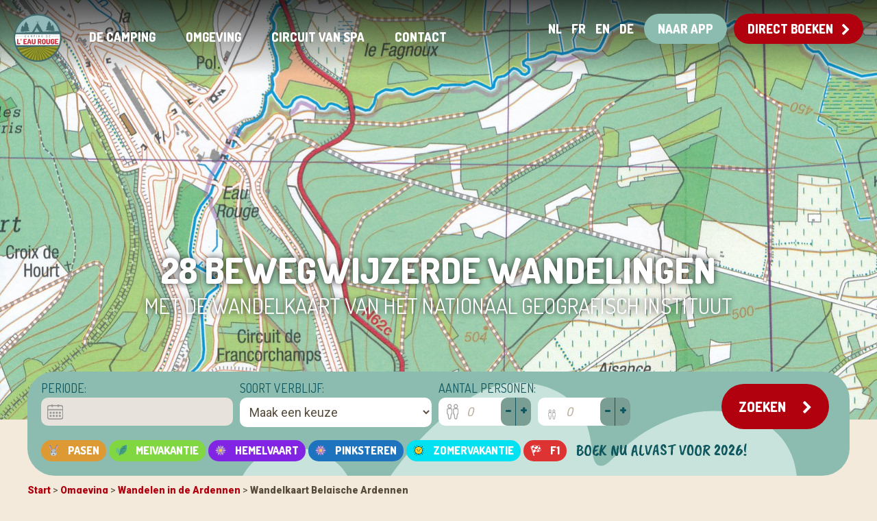

--- FILE ---
content_type: text/html; charset=UTF-8
request_url: https://www.eaurouge.nl/omgeving/wandelen/wandelkaart/
body_size: 11777
content:

<!doctype html>
<html lang="nl-NL" class="no-js">
	<head>
		<meta charset="UTF-8">
		

		<link href="//fonts.googleapis.com/css?family=Caveat+Brush|Dosis:400,800|Roboto:400,900" rel="stylesheet">
		<link rel="stylesheet" href="https://www.eaurouge.nl/wp-content/themes/eaurouge-2.3/styles/vendor/lightbox.min.css">
		<link rel="stylesheet" href="https://www.eaurouge.nl/wp-content/themes/eaurouge-2.3/styles/main.css?v=20260106">

		<meta http-equiv="X-UA-Compatible" content="IE=edge,chrome=1">
		<meta name="viewport" content="width=device-width, initial-scale=1.0">

		<meta name='robots' content='index, follow, max-image-preview:large, max-snippet:-1, max-video-preview:-1' />
	<style>img:is([sizes="auto" i], [sizes^="auto," i]) { contain-intrinsic-size: 3000px 1500px }</style>
	<link rel="alternate" hreflang="nl" href="https://www.eaurouge.nl/omgeving/wandelen/wandelkaart/" />
<link rel="alternate" hreflang="en" href="https://en.eaurouge.nl/surrounding/hiking-in-the-ardennes/hiking-map/" />
<link rel="alternate" hreflang="fr" href="https://fr.eaurouge.nl/alentours/randonnee/carte/" />
<link rel="alternate" hreflang="de" href="https://de.eaurouge.nl/umgebung/wandern/wanderkarte/" />
<link rel="alternate" hreflang="x-default" href="https://www.eaurouge.nl/omgeving/wandelen/wandelkaart/" />
<script id="cookieyes" type="text/javascript" src="https://cdn-cookieyes.com/client_data/025af4fed040a89d1f681442/script.js"></script>
	<!-- This site is optimized with the Yoast SEO Premium plugin v25.8 (Yoast SEO v25.8) - https://yoast.com/wordpress/plugins/seo/ -->
	<title>Wandelkaart Belgische Ardennen - Camping Eau Rouge</title>
	<meta name="description" content="Wandelkaart Belgische Ardennen: Wandelen in en rond Stavelot in de provincie Luik wordt een stuk gemakkelijker met de volledig geactualiseerde wandelkaart." />
	<link rel="canonical" href="https://www.eaurouge.nl/omgeving/wandelen/wandelkaart/" />
	<meta property="og:locale" content="nl_NL" />
	<meta property="og:type" content="article" />
	<meta property="og:title" content="Wandelkaart Belgische Ardennen" />
	<meta property="og:description" content="Wandelkaart Belgische Ardennen: Wandelen in en rond Stavelot in de provincie Luik wordt een stuk gemakkelijker met de volledig geactualiseerde wandelkaart." />
	<meta property="og:url" content="https://www.eaurouge.nl/omgeving/wandelen/wandelkaart/" />
	<meta property="og:site_name" content="Camping Eau Rouge" />
	<meta property="article:publisher" content="https://www.facebook.com/Domaine.Eau.Rouge/" />
	<meta property="og:image" content="https://www.eaurouge.nl/wp-content/uploads/2019/01/logo-bg-800-800.jpg" />
	<meta property="og:image:width" content="800" />
	<meta property="og:image:height" content="800" />
	<meta property="og:image:type" content="image/jpeg" />
	<meta name="twitter:card" content="summary_large_image" />
	<meta name="twitter:site" content="@campingeaurouge" />
	<!-- / Yoast SEO Premium plugin. -->


<link rel='dns-prefetch' href='//www.googletagmanager.com' />
<script type="text/javascript">
/* <![CDATA[ */
window._wpemojiSettings = {"baseUrl":"https:\/\/s.w.org\/images\/core\/emoji\/16.0.1\/72x72\/","ext":".png","svgUrl":"https:\/\/s.w.org\/images\/core\/emoji\/16.0.1\/svg\/","svgExt":".svg","source":{"concatemoji":"https:\/\/www.eaurouge.nl\/wp-includes\/js\/wp-emoji-release.min.js?ver=6.8.2"}};
/*! This file is auto-generated */
!function(s,n){var o,i,e;function c(e){try{var t={supportTests:e,timestamp:(new Date).valueOf()};sessionStorage.setItem(o,JSON.stringify(t))}catch(e){}}function p(e,t,n){e.clearRect(0,0,e.canvas.width,e.canvas.height),e.fillText(t,0,0);var t=new Uint32Array(e.getImageData(0,0,e.canvas.width,e.canvas.height).data),a=(e.clearRect(0,0,e.canvas.width,e.canvas.height),e.fillText(n,0,0),new Uint32Array(e.getImageData(0,0,e.canvas.width,e.canvas.height).data));return t.every(function(e,t){return e===a[t]})}function u(e,t){e.clearRect(0,0,e.canvas.width,e.canvas.height),e.fillText(t,0,0);for(var n=e.getImageData(16,16,1,1),a=0;a<n.data.length;a++)if(0!==n.data[a])return!1;return!0}function f(e,t,n,a){switch(t){case"flag":return n(e,"\ud83c\udff3\ufe0f\u200d\u26a7\ufe0f","\ud83c\udff3\ufe0f\u200b\u26a7\ufe0f")?!1:!n(e,"\ud83c\udde8\ud83c\uddf6","\ud83c\udde8\u200b\ud83c\uddf6")&&!n(e,"\ud83c\udff4\udb40\udc67\udb40\udc62\udb40\udc65\udb40\udc6e\udb40\udc67\udb40\udc7f","\ud83c\udff4\u200b\udb40\udc67\u200b\udb40\udc62\u200b\udb40\udc65\u200b\udb40\udc6e\u200b\udb40\udc67\u200b\udb40\udc7f");case"emoji":return!a(e,"\ud83e\udedf")}return!1}function g(e,t,n,a){var r="undefined"!=typeof WorkerGlobalScope&&self instanceof WorkerGlobalScope?new OffscreenCanvas(300,150):s.createElement("canvas"),o=r.getContext("2d",{willReadFrequently:!0}),i=(o.textBaseline="top",o.font="600 32px Arial",{});return e.forEach(function(e){i[e]=t(o,e,n,a)}),i}function t(e){var t=s.createElement("script");t.src=e,t.defer=!0,s.head.appendChild(t)}"undefined"!=typeof Promise&&(o="wpEmojiSettingsSupports",i=["flag","emoji"],n.supports={everything:!0,everythingExceptFlag:!0},e=new Promise(function(e){s.addEventListener("DOMContentLoaded",e,{once:!0})}),new Promise(function(t){var n=function(){try{var e=JSON.parse(sessionStorage.getItem(o));if("object"==typeof e&&"number"==typeof e.timestamp&&(new Date).valueOf()<e.timestamp+604800&&"object"==typeof e.supportTests)return e.supportTests}catch(e){}return null}();if(!n){if("undefined"!=typeof Worker&&"undefined"!=typeof OffscreenCanvas&&"undefined"!=typeof URL&&URL.createObjectURL&&"undefined"!=typeof Blob)try{var e="postMessage("+g.toString()+"("+[JSON.stringify(i),f.toString(),p.toString(),u.toString()].join(",")+"));",a=new Blob([e],{type:"text/javascript"}),r=new Worker(URL.createObjectURL(a),{name:"wpTestEmojiSupports"});return void(r.onmessage=function(e){c(n=e.data),r.terminate(),t(n)})}catch(e){}c(n=g(i,f,p,u))}t(n)}).then(function(e){for(var t in e)n.supports[t]=e[t],n.supports.everything=n.supports.everything&&n.supports[t],"flag"!==t&&(n.supports.everythingExceptFlag=n.supports.everythingExceptFlag&&n.supports[t]);n.supports.everythingExceptFlag=n.supports.everythingExceptFlag&&!n.supports.flag,n.DOMReady=!1,n.readyCallback=function(){n.DOMReady=!0}}).then(function(){return e}).then(function(){var e;n.supports.everything||(n.readyCallback(),(e=n.source||{}).concatemoji?t(e.concatemoji):e.wpemoji&&e.twemoji&&(t(e.twemoji),t(e.wpemoji)))}))}((window,document),window._wpemojiSettings);
/* ]]> */
</script>
<link rel='stylesheet' id='formidable-css' href='https://www.eaurouge.nl/wp-content/plugins/formidable/css/formidableforms.css?ver=941214' type='text/css' media='all' />
<link rel='stylesheet' id='twb-open-sans-css' href='https://fonts.googleapis.com/css?family=Open+Sans%3A300%2C400%2C500%2C600%2C700%2C800&#038;display=swap&#038;ver=6.8.2' type='text/css' media='all' />
<link rel='stylesheet' id='twbbwg-global-css' href='https://www.eaurouge.nl/wp-content/plugins/photo-gallery/booster/assets/css/global.css?ver=1.0.0' type='text/css' media='all' />
<link rel='stylesheet' id='sbi_styles-css' href='https://www.eaurouge.nl/wp-content/plugins/instagram-feed/css/sbi-styles.min.css?ver=6.9.1' type='text/css' media='all' />
<style id='wp-emoji-styles-inline-css' type='text/css'>

	img.wp-smiley, img.emoji {
		display: inline !important;
		border: none !important;
		box-shadow: none !important;
		height: 1em !important;
		width: 1em !important;
		margin: 0 0.07em !important;
		vertical-align: -0.1em !important;
		background: none !important;
		padding: 0 !important;
	}
</style>
<style id='wp-block-library-inline-css' type='text/css'>
:root{--wp-admin-theme-color:#007cba;--wp-admin-theme-color--rgb:0,124,186;--wp-admin-theme-color-darker-10:#006ba1;--wp-admin-theme-color-darker-10--rgb:0,107,161;--wp-admin-theme-color-darker-20:#005a87;--wp-admin-theme-color-darker-20--rgb:0,90,135;--wp-admin-border-width-focus:2px;--wp-block-synced-color:#7a00df;--wp-block-synced-color--rgb:122,0,223;--wp-bound-block-color:var(--wp-block-synced-color)}@media (min-resolution:192dpi){:root{--wp-admin-border-width-focus:1.5px}}.wp-element-button{cursor:pointer}:root{--wp--preset--font-size--normal:16px;--wp--preset--font-size--huge:42px}:root .has-very-light-gray-background-color{background-color:#eee}:root .has-very-dark-gray-background-color{background-color:#313131}:root .has-very-light-gray-color{color:#eee}:root .has-very-dark-gray-color{color:#313131}:root .has-vivid-green-cyan-to-vivid-cyan-blue-gradient-background{background:linear-gradient(135deg,#00d084,#0693e3)}:root .has-purple-crush-gradient-background{background:linear-gradient(135deg,#34e2e4,#4721fb 50%,#ab1dfe)}:root .has-hazy-dawn-gradient-background{background:linear-gradient(135deg,#faaca8,#dad0ec)}:root .has-subdued-olive-gradient-background{background:linear-gradient(135deg,#fafae1,#67a671)}:root .has-atomic-cream-gradient-background{background:linear-gradient(135deg,#fdd79a,#004a59)}:root .has-nightshade-gradient-background{background:linear-gradient(135deg,#330968,#31cdcf)}:root .has-midnight-gradient-background{background:linear-gradient(135deg,#020381,#2874fc)}.has-regular-font-size{font-size:1em}.has-larger-font-size{font-size:2.625em}.has-normal-font-size{font-size:var(--wp--preset--font-size--normal)}.has-huge-font-size{font-size:var(--wp--preset--font-size--huge)}.has-text-align-center{text-align:center}.has-text-align-left{text-align:left}.has-text-align-right{text-align:right}#end-resizable-editor-section{display:none}.aligncenter{clear:both}.items-justified-left{justify-content:flex-start}.items-justified-center{justify-content:center}.items-justified-right{justify-content:flex-end}.items-justified-space-between{justify-content:space-between}.screen-reader-text{border:0;clip-path:inset(50%);height:1px;margin:-1px;overflow:hidden;padding:0;position:absolute;width:1px;word-wrap:normal!important}.screen-reader-text:focus{background-color:#ddd;clip-path:none;color:#444;display:block;font-size:1em;height:auto;left:5px;line-height:normal;padding:15px 23px 14px;text-decoration:none;top:5px;width:auto;z-index:100000}html :where(.has-border-color){border-style:solid}html :where([style*=border-top-color]){border-top-style:solid}html :where([style*=border-right-color]){border-right-style:solid}html :where([style*=border-bottom-color]){border-bottom-style:solid}html :where([style*=border-left-color]){border-left-style:solid}html :where([style*=border-width]){border-style:solid}html :where([style*=border-top-width]){border-top-style:solid}html :where([style*=border-right-width]){border-right-style:solid}html :where([style*=border-bottom-width]){border-bottom-style:solid}html :where([style*=border-left-width]){border-left-style:solid}html :where(img[class*=wp-image-]){height:auto;max-width:100%}:where(figure){margin:0 0 1em}html :where(.is-position-sticky){--wp-admin--admin-bar--position-offset:var(--wp-admin--admin-bar--height,0px)}@media screen and (max-width:600px){html :where(.is-position-sticky){--wp-admin--admin-bar--position-offset:0px}}
</style>
<style id='classic-theme-styles-inline-css' type='text/css'>
/*! This file is auto-generated */
.wp-block-button__link{color:#fff;background-color:#32373c;border-radius:9999px;box-shadow:none;text-decoration:none;padding:calc(.667em + 2px) calc(1.333em + 2px);font-size:1.125em}.wp-block-file__button{background:#32373c;color:#fff;text-decoration:none}
</style>
<script type="text/javascript" src="https://www.eaurouge.nl/wp-includes/js/jquery/jquery.min.js?ver=3.7.1" id="jquery-core-js"></script>
<script type="text/javascript" src="https://www.eaurouge.nl/wp-includes/js/jquery/jquery-migrate.min.js?ver=3.4.1" id="jquery-migrate-js"></script>
<script type="text/javascript" src="https://www.eaurouge.nl/wp-content/plugins/photo-gallery/booster/assets/js/circle-progress.js?ver=1.2.2" id="twbbwg-circle-js"></script>
<script type="text/javascript" id="twbbwg-global-js-extra">
/* <![CDATA[ */
var twb = {"nonce":"c54c0f81ae","ajax_url":"https:\/\/www.eaurouge.nl\/wp-admin\/admin-ajax.php","plugin_url":"https:\/\/www.eaurouge.nl\/wp-content\/plugins\/photo-gallery\/booster","href":"https:\/\/www.eaurouge.nl\/wp-admin\/admin.php?page=twbbwg_photo-gallery"};
var twb = {"nonce":"c54c0f81ae","ajax_url":"https:\/\/www.eaurouge.nl\/wp-admin\/admin-ajax.php","plugin_url":"https:\/\/www.eaurouge.nl\/wp-content\/plugins\/photo-gallery\/booster","href":"https:\/\/www.eaurouge.nl\/wp-admin\/admin.php?page=twbbwg_photo-gallery"};
/* ]]> */
</script>
<script type="text/javascript" src="https://www.eaurouge.nl/wp-content/plugins/photo-gallery/booster/assets/js/global.js?ver=1.0.0" id="twbbwg-global-js"></script>
<script type="text/javascript" id="wpml-xdomain-data-js-extra">
/* <![CDATA[ */
var wpml_xdomain_data = {"css_selector":"wpml-ls-item","ajax_url":"https:\/\/www.eaurouge.nl\/wp-admin\/admin-ajax.php","current_lang":"nl","_nonce":"2e2c02e88a"};
/* ]]> */
</script>
<script type="text/javascript" src="https://www.eaurouge.nl/wp-content/plugins/sitepress-multilingual-cms/res/js/xdomain-data.js?ver=481990" id="wpml-xdomain-data-js" defer="defer" data-wp-strategy="defer"></script>
<link rel="https://api.w.org/" href="https://www.eaurouge.nl/wp-json/" /><link rel="alternate" title="JSON" type="application/json" href="https://www.eaurouge.nl/wp-json/wp/v2/pages/459" /><link rel="EditURI" type="application/rsd+xml" title="RSD" href="https://www.eaurouge.nl/xmlrpc.php?rsd" />
<meta name="generator" content="WordPress 6.8.2" />
<link rel='shortlink' href='https://www.eaurouge.nl/?p=459' />
<link rel="alternate" title="oEmbed (JSON)" type="application/json+oembed" href="https://www.eaurouge.nl/wp-json/oembed/1.0/embed?url=https%3A%2F%2Fwww.eaurouge.nl%2Fomgeving%2Fwandelen%2Fwandelkaart%2F" />
<link rel="alternate" title="oEmbed (XML)" type="text/xml+oembed" href="https://www.eaurouge.nl/wp-json/oembed/1.0/embed?url=https%3A%2F%2Fwww.eaurouge.nl%2Fomgeving%2Fwandelen%2Fwandelkaart%2F&#038;format=xml" />
<meta name="generator" content="WPML ver:4.8.1 stt:38,1,4,3;" />
<meta name="generator" content="Site Kit by Google 1.160.1" /><script>document.documentElement.className += " js";</script>
		<script>
			document.documentElement.className = document.documentElement.className.replace( 'no-js', 'js' );
		</script>
				<style>
			.no-js img.lazyload { display: none; }
			figure.wp-block-image img.lazyloading { min-width: 150px; }
							.lazyload, .lazyloading { opacity: 0; }
				.lazyloaded {
					opacity: 1;
					transition: opacity 400ms;
					transition-delay: 0ms;
				}
					</style>
		
<!-- Google AdSense meta tags toegevoegd door Site Kit -->
<meta name="google-adsense-platform-account" content="ca-host-pub-2644536267352236">
<meta name="google-adsense-platform-domain" content="sitekit.withgoogle.com">
<!-- Einde Google AdSense meta tags toegevoegd door Site Kit -->


<script type="application/ld+json" class="saswp-schema-markup-output">
[{"@context":"https:\/\/schema.org\/","@graph":[{"@context":"https:\/\/schema.org\/","@type":"SiteNavigationElement","@id":"https:\/\/www.eaurouge.nl#Main","name":"De camping","url":"https:\/\/www.eaurouge.nl\/de-camping\/"},{"@context":"https:\/\/schema.org\/","@type":"SiteNavigationElement","@id":"https:\/\/www.eaurouge.nl#Main","name":"Kamperen","url":"https:\/\/www.eaurouge.nl\/de-camping\/kamperen\/"},{"@context":"https:\/\/schema.org\/","@type":"SiteNavigationElement","@id":"https:\/\/www.eaurouge.nl#Main","name":"Kamperen aan de rivier","url":"https:\/\/www.eaurouge.nl\/de-camping\/kamperen-aan-de-rivier\/"},{"@context":"https:\/\/schema.org\/","@type":"SiteNavigationElement","@id":"https:\/\/www.eaurouge.nl#Main","name":"Seizoenplaatsen","url":"https:\/\/www.eaurouge.nl\/de-camping\/kamperen\/seizoenplaatsen\/"},{"@context":"https:\/\/schema.org\/","@type":"SiteNavigationElement","@id":"https:\/\/www.eaurouge.nl#Main","name":"Chalet huren","url":"https:\/\/www.eaurouge.nl\/de-camping\/chalet-huren\/"},{"@context":"https:\/\/schema.org\/","@type":"SiteNavigationElement","@id":"https:\/\/www.eaurouge.nl#Main","name":"Voorzieningen","url":"https:\/\/www.eaurouge.nl\/de-camping\/onze-voorzieningen\/"},{"@context":"https:\/\/schema.org\/","@type":"SiteNavigationElement","@id":"https:\/\/www.eaurouge.nl#Main","name":"Plattegrond","url":"https:\/\/www.eaurouge.nl\/de-camping\/plattegrond\/"},{"@context":"https:\/\/schema.org\/","@type":"SiteNavigationElement","@id":"https:\/\/www.eaurouge.nl#Main","name":"Werken bij...","url":"https:\/\/www.eaurouge.nl\/de-camping\/werken-bij-leau-rouge\/"},{"@context":"https:\/\/schema.org\/","@type":"SiteNavigationElement","@id":"https:\/\/www.eaurouge.nl#Main","name":"Omgeving","url":"https:\/\/www.eaurouge.nl\/omgeving\/"},{"@context":"https:\/\/schema.org\/","@type":"SiteNavigationElement","@id":"https:\/\/www.eaurouge.nl#Main","name":"Wandelen","url":"https:\/\/www.eaurouge.nl\/omgeving\/wandelen\/"},{"@context":"https:\/\/schema.org\/","@type":"SiteNavigationElement","@id":"https:\/\/www.eaurouge.nl#Main","name":"Fietsen","url":"https:\/\/www.eaurouge.nl\/omgeving\/fietsen\/"},{"@context":"https:\/\/schema.org\/","@type":"SiteNavigationElement","@id":"https:\/\/www.eaurouge.nl#Main","name":"Vissen","url":"https:\/\/www.eaurouge.nl\/omgeving\/vissen\/"},{"@context":"https:\/\/schema.org\/","@type":"SiteNavigationElement","@id":"https:\/\/www.eaurouge.nl#Main","name":"Plopsaland Ardennes","url":"https:\/\/www.eaurouge.nl\/omgeving\/plopsaland-ardennes\/"},{"@context":"https:\/\/schema.org\/","@type":"SiteNavigationElement","@id":"https:\/\/www.eaurouge.nl#Main","name":"Uitjes en activiteiten","url":"https:\/\/www.eaurouge.nl\/omgeving\/bezienswaardigheden-en-activiteiten\/"},{"@context":"https:\/\/schema.org\/","@type":"SiteNavigationElement","@id":"https:\/\/www.eaurouge.nl#Main","name":"Circuit van Spa","url":"https:\/\/www.eaurouge.nl\/omgeving\/circuit-van-spa\/"},{"@context":"https:\/\/schema.org\/","@type":"SiteNavigationElement","@id":"https:\/\/www.eaurouge.nl#Main","name":"Evenementen","url":"https:\/\/www.eaurouge.nl\/omgeving\/circuit-van-spa\/evenementen-op-het-circuit\/"},{"@context":"https:\/\/schema.org\/","@type":"SiteNavigationElement","@id":"https:\/\/www.eaurouge.nl#Main","name":"Formule 1!","url":"https:\/\/www.eaurouge.nl\/omgeving\/circuit-van-spa\/de-camping-tijdens-de-formule-1\/"},{"@context":"https:\/\/schema.org\/","@type":"SiteNavigationElement","@id":"https:\/\/www.eaurouge.nl#Main","name":"Contact","url":"https:\/\/www.eaurouge.nl\/contact\/"},{"@context":"https:\/\/schema.org\/","@type":"SiteNavigationElement","@id":"https:\/\/www.eaurouge.nl#Main","name":"Veelgestelde vragen","url":"https:\/\/www.eaurouge.nl\/contact\/veelgestelde-vragen\/"},{"@context":"https:\/\/schema.org\/","@type":"SiteNavigationElement","@id":"https:\/\/www.eaurouge.nl#Main","name":"Vacatures","url":"https:\/\/www.eaurouge.nl\/de-camping\/werken-bij-leau-rouge\/"}]},

{"@context":"https:\/\/schema.org\/","@type":"BreadcrumbList","@id":"https:\/\/www.eaurouge.nl\/omgeving\/wandelen\/wandelkaart\/#breadcrumb","itemListElement":[{"@type":"ListItem","position":1,"item":{"@id":"https:\/\/www.eaurouge.nl","name":"Camping Eau Rouge"}},{"@type":"ListItem","position":2,"item":{"@id":"https:\/\/www.eaurouge.nl\/omgeving\/","name":"Omgeving"}},{"@type":"ListItem","position":3,"item":{"@id":"https:\/\/www.eaurouge.nl\/omgeving\/wandelen\/","name":"Wandelen in de Ardennen"}},{"@type":"ListItem","position":4,"item":{"@id":"https:\/\/www.eaurouge.nl\/omgeving\/wandelen\/wandelkaart\/","name":"Wandelkaart Belgische Ardennen"}}]}]
</script>


<!-- Google Tag Manager snippet toegevoegd door Site Kit -->
<script type="text/javascript">
/* <![CDATA[ */

			( function( w, d, s, l, i ) {
				w[l] = w[l] || [];
				w[l].push( {'gtm.start': new Date().getTime(), event: 'gtm.js'} );
				var f = d.getElementsByTagName( s )[0],
					j = d.createElement( s ), dl = l != 'dataLayer' ? '&l=' + l : '';
				j.async = true;
				j.src = 'https://www.googletagmanager.com/gtm.js?id=' + i + dl;
				f.parentNode.insertBefore( j, f );
			} )( window, document, 'script', 'dataLayer', 'GTM-WK9WRFQ' );
			
/* ]]> */
</script>

<!-- Einde Google Tag Manager snippet toegevoegd door Site Kit -->
<link rel="icon" href="https://www.eaurouge.nl/wp-content/uploads/2020/12/cropped-favicon-32x32.png" sizes="32x32" />
<link rel="icon" href="https://www.eaurouge.nl/wp-content/uploads/2020/12/cropped-favicon-192x192.png" sizes="192x192" />
<link rel="apple-touch-icon" href="https://www.eaurouge.nl/wp-content/uploads/2020/12/cropped-favicon-180x180.png" />
<meta name="msapplication-TileImage" content="https://www.eaurouge.nl/wp-content/uploads/2020/12/cropped-favicon-270x270.png" />
		
		<meta name="theme-color" content="#c8e3dc" />
		<script type="text/javascript">
			var DISABLE_NEXT_YEAR = 0;

			var MIN_NIGHTS = 2;
		</script>
	</head>
	<body class="wp-singular page-template page-template-page page-template-page-php page page-id-459 page-child parent-pageid-449 wp-theme-eaurouge-23">
	<header id="header">
    <div class="left">
        <a id="show-nav" href="#" class="show-nav button yellow show-on-mobile"><i class="icon-menu"></i> Menu</a>
        <nav id="nav">
            <div id="nav-holder">
                <a href="/" title="Domaine de l'Eau Rouge" class="logo-holder">
                    <img   title="Domaine de l'Eau Rouge" alt="Domaine de l'Eau Rouge" data-src="https://www.eaurouge.nl/wp-content/themes/eaurouge-2.3/img/logo.png" class="logo lazyload" src="[data-uri]" /><noscript><img class="logo" src="https://www.eaurouge.nl/wp-content/themes/eaurouge-2.3/img/logo.png" title="Domaine de l'Eau Rouge" alt="Domaine de l'Eau Rouge" /></noscript>
                </a>
                <div class="menu-main-container"><ul id="menu-main" class="menu"><li id="menu-item-1122" class="menu-item menu-item-type-post_type menu-item-object-page menu-item-has-children menu-item-1122"><a href="https://www.eaurouge.nl/de-camping/">De camping</a>
<ul class="sub-menu">
	<li id="menu-item-1124" class="menu-item menu-item-type-post_type menu-item-object-page menu-item-1124"><a href="https://www.eaurouge.nl/de-camping/kamperen/">Kamperen</a></li>
	<li id="menu-item-11724" class="menu-item menu-item-type-post_type menu-item-object-page menu-item-11724"><a href="https://www.eaurouge.nl/de-camping/kamperen-aan-de-rivier/">Kamperen aan de rivier</a></li>
	<li id="menu-item-4488" class="menu-item menu-item-type-post_type menu-item-object-page menu-item-4488"><a href="https://www.eaurouge.nl/de-camping/kamperen/seizoenplaatsen/">Seizoenplaatsen</a></li>
	<li id="menu-item-1132" class="menu-item menu-item-type-post_type menu-item-object-page menu-item-1132"><a href="https://www.eaurouge.nl/de-camping/chalet-huren/">Chalet huren</a></li>
	<li id="menu-item-1131" class="menu-item menu-item-type-post_type menu-item-object-page menu-item-1131"><a href="https://www.eaurouge.nl/de-camping/onze-voorzieningen/">Voorzieningen</a></li>
	<li id="menu-item-1133" class="menu-item menu-item-type-post_type menu-item-object-page menu-item-1133"><a href="https://www.eaurouge.nl/de-camping/plattegrond/">Plattegrond</a></li>
	<li id="menu-item-3946" class="menu-item menu-item-type-post_type menu-item-object-page menu-item-3946"><a href="https://www.eaurouge.nl/de-camping/vacatures/">Werken bij&#8230;</a></li>
</ul>
</li>
<li id="menu-item-1127" class="menu-item menu-item-type-post_type menu-item-object-page current-page-ancestor menu-item-has-children menu-item-1127"><a href="https://www.eaurouge.nl/omgeving/">Omgeving</a>
<ul class="sub-menu">
	<li id="menu-item-1135" class="menu-item menu-item-type-post_type menu-item-object-page current-page-ancestor menu-item-1135"><a href="https://www.eaurouge.nl/omgeving/wandelen/">Wandelen</a></li>
	<li id="menu-item-1134" class="menu-item menu-item-type-post_type menu-item-object-page menu-item-1134"><a href="https://www.eaurouge.nl/omgeving/fietsen/">Fietsen</a></li>
	<li id="menu-item-1137" class="menu-item menu-item-type-post_type menu-item-object-page menu-item-1137"><a href="https://www.eaurouge.nl/omgeving/vissen/">Vissen</a></li>
	<li id="menu-item-14791" class="menu-item menu-item-type-post_type menu-item-object-page menu-item-14791"><a href="https://www.eaurouge.nl/omgeving/plopsaland-ardennes/">Plopsaland Ardennes</a></li>
	<li id="menu-item-1140" class="menu-item menu-item-type-post_type menu-item-object-page menu-item-1140"><a href="https://www.eaurouge.nl/omgeving/bezienswaardigheden-en-activiteiten/">Uitjes en activiteiten</a></li>
</ul>
</li>
<li id="menu-item-1143" class="menu-item menu-item-type-post_type menu-item-object-page menu-item-has-children menu-item-1143"><a href="https://www.eaurouge.nl/omgeving/circuit-van-spa/">Circuit van Spa</a>
<ul class="sub-menu">
	<li id="menu-item-14758" class="menu-item menu-item-type-post_type menu-item-object-page menu-item-14758"><a href="https://www.eaurouge.nl/omgeving/circuit-van-spa/evenementen-op-het-circuit/">Evenementen</a></li>
	<li id="menu-item-1145" class="menu-item menu-item-type-post_type menu-item-object-page menu-item-1145"><a href="https://www.eaurouge.nl/omgeving/circuit-van-spa/de-camping-tijdens-de-formule-1/">Formule 1!</a></li>
</ul>
</li>
<li id="menu-item-1126" class="menu-item menu-item-type-post_type menu-item-object-page menu-item-has-children menu-item-1126"><a href="https://www.eaurouge.nl/contact/">Contact</a>
<ul class="sub-menu">
	<li id="menu-item-6363" class="menu-item menu-item-type-post_type menu-item-object-page menu-item-6363"><a href="https://www.eaurouge.nl/contact/veelgestelde-vragen/">Veelgestelde vragen</a></li>
	<li id="menu-item-3134" class="menu-item menu-item-type-post_type menu-item-object-page menu-item-3134"><a href="https://www.eaurouge.nl/de-camping/vacatures/">Vacatures</a></li>
</ul>
</li>
</ul></div>                <a id="hide-nav" href="#" class="show-nav button yellow show-on-mobile"><i class="icon-close"></i></a>
            </div>
        </nav>
    </div>
    <div class="right">
                    <div id="header-cta">
                <p><a id="go-to-app" class="button turqoise hide-on-mobile" title="APP" href="/app">naar APP</a><a class="button red hide-on-mobile" title="Verblijf boeken" href="/boeken">Direct boeken <i class="icon-chevron-right"></i></a></p>
            </div>
                <ul id="language-picker">
<li><a class="active" title="Nederlandstalige website" href="https://www.eaurouge.nl">NL</a></li>
<li><a title="Site français" href="https://fr.eaurouge.nl">FR</a></li>
<li><a title="English website" href="https://en.eaurouge.nl">EN</a></li>
<li><a title="Deutsche Website" href="https://de.eaurouge.nl">DE</a></li>
</ul>
    </div>
</header>
	<main role="main">

		<section class="hero">
    <div class="hero-slider">
            <div class="slide" style="background-image: url('https://www.eaurouge.nl/wp-content/uploads/2018/10/wandelkaart.jpg');">
                <img data-src='https://www.eaurouge.nl/wp-content/uploads/2018/10/wandelkaart.jpg' class='lazyload' src='[data-uri]' /><noscript><img src="https://www.eaurouge.nl/wp-content/uploads/2018/10/wandelkaart.jpg" /></noscript>
            </div>
                    </div>
    </div>
    <div class="content-wrapper">
        <h1 class="white">28 bewegwijzerde wandelingen</h1>
        <h2 class="white">met de wandelkaart van het Nationaal Geografisch Instituut</h2>
    </div>
</section>
    <section id="quick-booking">
    <form class="quick-booking-form" method="GET" action="/boeken">
        <h3 class="show-on-mobile cta red">Boek nu alvast voor 2026!</h3>
        <div class="input-field date">
            <label for="stay_period">Periode:</label>
            <span class="input-with-icon">
                <i class="date"></i>
                <input id="stay_period" class="stay-period" type="text" readonly>
                <input name="stay_date_from" id="stay_date_from" type="hidden">
                <input name="stay_date_to" id="stay_date_to" type="hidden">
            </span>
        </div>
        <div class="input-field type">
            <label for="stay_type">Soort verblijf:</label>
            <select name="stay_type" id="stay_type">
                <option value="">Maak een keuze</option>
                <option value="camping">Kampeerplaats</option>
                <option value="chalet">Chalet</option>
            </select>
        </div>
        <div class="input-field guests">
            <label for="adults">Aantal personen:</label>
            <div class="counter">
                <span class="number-input">
                    <span class="input-with-icon">
                        <i class="adults"></i>
                        <input name="adults" id="adults" type="number" placeholder="0" />
                    </span>
                    <i class="up">+</i>
                    <i class="down">-</i>
                </span>
            </div>
            <div class="counter">
                <span class="number-input">
                    <span class="input-with-icon">
                        <i class="children"></i>
                        <input name="children" id="children" type="number" placeholder="0" />
                    </span>
                    <i class="up">+</i>
                    <i class="down">-</i>
                </span>
            </div>
        </div>
        <div class="input-field submit">
            <a class="button red submit-quick-booking-form" href="/boeken" title="Zoeken naar accommodaties">Zoeken <i class="icon-chevron-right"></i></a>
        </div>
    </form>

            <ul class="period-suggestions hide-on-mobile">
                                            <li>
                    <a 
                    class="button tiny small period-suggestion-button" 
                    style="background-color:#dd9933;" 
                    href="#" 
                    title="Pasen" 
                    data-date-from="03-04-2026" 
                    data-date-to="06-04-2026" 
                    data-related-field="stay_period" 
                    >
                        <img   alt="Pasen" title="Pasen" data-src="https://www.eaurouge.nl/wp-content/uploads/2023/12/icon-rabbit.png" class="button-image lazyload" src="[data-uri]" /><noscript><img class="button-image" src="https://www.eaurouge.nl/wp-content/uploads/2023/12/icon-rabbit.png" alt="Pasen" title="Pasen" /></noscript>
                        <strong>Pasen</strong>
                    </a>
                </li>
                   
                                            <li>
                    <a 
                    class="button tiny small period-suggestion-button" 
                    style="background-color:#81d742;" 
                    href="#" 
                    title="Meivakantie" 
                    data-date-from="24-04-2026" 
                    data-date-to="03-05-2026" 
                    data-related-field="stay_period" 
                    >
                        <img   alt="Meivakantie" title="Meivakantie" data-src="https://www.eaurouge.nl/wp-content/uploads/2023/12/icon-leafs.png" class="button-image lazyload" src="[data-uri]" /><noscript><img class="button-image" src="https://www.eaurouge.nl/wp-content/uploads/2023/12/icon-leafs.png" alt="Meivakantie" title="Meivakantie" /></noscript>
                        <strong>Meivakantie</strong>
                    </a>
                </li>
                   
                                            <li>
                    <a 
                    class="button tiny small period-suggestion-button" 
                    style="background-color:#8224e3;" 
                    href="#" 
                    title="Hemelvaart" 
                    data-date-from="13-05-2026" 
                    data-date-to="17-05-2026" 
                    data-related-field="stay_period" 
                    >
                        <img   alt="Hemelvaart" title="Hemelvaart" data-src="https://www.eaurouge.nl/wp-content/uploads/2023/12/icon-flower-purple.png" class="button-image lazyload" src="[data-uri]" /><noscript><img class="button-image" src="https://www.eaurouge.nl/wp-content/uploads/2023/12/icon-flower-purple.png" alt="Hemelvaart" title="Hemelvaart" /></noscript>
                        <strong>Hemelvaart</strong>
                    </a>
                </li>
                   
                                            <li>
                    <a 
                    class="button tiny small period-suggestion-button" 
                    style="background-color:#1e73be;" 
                    href="#" 
                    title="Pinksteren " 
                    data-date-from="22-05-2026" 
                    data-date-to="25-05-2026" 
                    data-related-field="stay_period" 
                    >
                        <img   alt="Pinksteren " title="Pinksteren " data-src="https://www.eaurouge.nl/wp-content/uploads/2023/12/icon-flower-purple.png" class="button-image lazyload" src="[data-uri]" /><noscript><img class="button-image" src="https://www.eaurouge.nl/wp-content/uploads/2023/12/icon-flower-purple.png" alt="Pinksteren " title="Pinksteren " /></noscript>
                        <strong>Pinksteren </strong>
                    </a>
                </li>
                   
                                            <li>
                    <a 
                    class="button tiny small period-suggestion-button" 
                    style="background-color:#00e2f2;" 
                    href="#" 
                    title="Zomervakantie" 
                    data-date-from="20-07-2026" 
                    data-date-to="03-08-2026" 
                    data-related-field="stay_period" 
                    >
                        <img   alt="Zomervakantie" title="Zomervakantie" data-src="https://www.eaurouge.nl/wp-content/uploads/2020/12/sun.png" class="button-image lazyload" src="[data-uri]" /><noscript><img class="button-image" src="https://www.eaurouge.nl/wp-content/uploads/2020/12/sun.png" alt="Zomervakantie" title="Zomervakantie" /></noscript>
                        <strong>Zomervakantie</strong>
                    </a>
                </li>
                   
                                            <li>
                    <a 
                    class="button tiny small period-suggestion-button" 
                    style="background-color:#dd3333;" 
                    href="#" 
                    title="F1" 
                    data-date-from="16-07-2026" 
                    data-date-to="20-07-2026" 
                    data-related-field="stay_period" 
                    >
                        <img   alt="F1" title="F1" data-src="https://www.eaurouge.nl/wp-content/uploads/2023/12/icon-raceflag.png" class="button-image lazyload" src="[data-uri]" /><noscript><img class="button-image" src="https://www.eaurouge.nl/wp-content/uploads/2023/12/icon-raceflag.png" alt="F1" title="F1" /></noscript>
                        <strong>F1</strong>
                    </a>
                </li>
                   
             
                                        <li><strong class="cta">Boek nu alvast voor 2026!</strong></li>
                           
        </ul>            
    </section>
<section class="breadcrumbs">
    <div class="content-wrapper">
        <span><span><a href="https://www.eaurouge.nl/">Start</a></span> &gt; <span><a href="https://www.eaurouge.nl/omgeving/">Omgeving</a></span> &gt; <span><a href="https://www.eaurouge.nl/omgeving/wandelen/">Wandelen in de Ardennen</a></span> &gt; <span class="breadcrumb_last" aria-current="page">Wandelkaart Belgische Ardennen</span></span>    </div>
</section>
				            <section class="section blocktype_with-aside  " >
                                                                <div class="content-wrapper">
                        <div class="column-holder">
                                                            <div class="column main">
                                                                                                                                                            <div class="content-wrapper">
                                                <p><img fetchpriority="high" decoding="async"   alt="" width="300" height="300" data-srcset="https://www.eaurouge.nl/wp-content/uploads/2018/10/wandelen-1-300x300.jpg 300w, https://www.eaurouge.nl/wp-content/uploads/2018/10/wandelen-1-150x150.jpg 150w, https://www.eaurouge.nl/wp-content/uploads/2018/10/wandelen-1.jpg 580w"  data-src="/wp-content/uploads/2018/10/wandelen-1-300x300.jpg" data-sizes="(max-width: 300px) 100vw, 300px" class="size-medium wp-image-465 alignright lazyload" src="[data-uri]" /><noscript><img fetchpriority="high" decoding="async" class="size-medium wp-image-465 alignright" src="/wp-content/uploads/2018/10/wandelen-1-300x300.jpg" alt="" width="300" height="300" srcset="https://www.eaurouge.nl/wp-content/uploads/2018/10/wandelen-1-300x300.jpg 300w, https://www.eaurouge.nl/wp-content/uploads/2018/10/wandelen-1-150x150.jpg 150w, https://www.eaurouge.nl/wp-content/uploads/2018/10/wandelen-1.jpg 580w" sizes="(max-width: 300px) 100vw, 300px" /></noscript><strong>Wandelkaart Belgische Ardennen: Wandelen in en rond Stavelot in de provincie Luik wordt een stuk gemakkelijker met de volledig geactualiseerde wandelkaart die door het Nationaal Geografisch Instituut is opgesteld. </strong></p>
<p><strong>Stavelot heeft bovendien heel wat troeven: het is een mooie, authentieke en pittoreske stad, de watervallen van Coo, het circuit van Francorchamps en de Hoge Venen liggen vlakbij. Kortom; <a href="/omgeving/bezienswaardigheden-en-activiteiten/">vele leuke activiteiten</a> tijdens uw vakantie in de Belgische Ardennen.</strong></p>
<h3 class="red">28 bewegwijzerde wandelingen</h3>
<p>De topografische kaart op schaal 1:25.000 toont het beeld van het grondgebied van Stavelot, Francorchamps, Coo en Hockai. Je vindt er bovendien <strong>28 bewegwijzerde wandelingen</strong> met afstanden die variëren tussen 2,5 en 13,5 kilometer.</p>
<h4 class="blue">Met plattegrond en kleurenfoto&#8217;s</h4>
<p>Naast de ingetekende trajecten zijn ook de vertrekpunten, de routenummers en de tekens van de bewegwijzering duidelijk afgebeeld. In de legende worden deze trouwens nogmaals opgesomd. Ze worden ook aangevuld met de afstanden en de moeilijkheidsgraad.</p>
<p>Bovendien zijn de trajecten van lange-afstand-wandelpaden GR5, GR14, GR571 en de RAVEL opgenomen. Op de ommezijde vind je dan weer een plattegrond van de stad Stavelot, een aantal kleurenfoto’s en uitgebreide toeristische informatie over de regio in de drie landstalen.</p>
<p>Sta tijdens de wandelingen voldoende stil bij al het schoon om je heen. Zo zie je prachtige bossen, mooie rotspartijen en magnifieke vergezichten. Zat van mooie plekjes om even uit te blazen dus.</p>
<p>Wij informeren je graag over alle mogelijkheden voor jouw wandel-uitje of wandel-vakantie. Wil je graag een wandel-weekend organiseren? Dat kan, wij denken graag met je mee. <a href="/contact/">Neem even contact op</a>.</p>
                                                
                                            </div>
                                                                                                            </div>
                                                            <div class="column aside">
                                                                                                                                                            <div class="box green">
                                                                                    <div class="content-wrapper">
                                                <h2 class="yellow">Praktisch</h2>
<p class="white">De prijs van de Wandelkaart Belgische Ardennen bedraagt € 7,50. Ze is te koop bij de receptie van Camping L’Eau Rouge.</p>
                                                
                                            </div>
                                                                                    </div>
                                                                                                            </div>
                                                    </div>
                    </div>
                                                                            </section>
    
	</main>

		<div id="labels">
    <div class="inner">
        <div class="content-wrapper">
            <div class="left">
                                                            <a href="https://www.s-bb.nl/" title="Wij leiden vakmensen op!" target="_blank">
                            <img  alt="Wij leiden vakmensen op!" title="Wij leiden vakmensen op!" data-src="https://www.eaurouge.nl/wp-content/uploads/2019/12/wij-leiden-vakmensen-op.png" class="lazyload" src="[data-uri]" /><noscript><img src="https://www.eaurouge.nl/wp-content/uploads/2019/12/wij-leiden-vakmensen-op.png" alt="Wij leiden vakmensen op!" title="Wij leiden vakmensen op!" /></noscript>
                        </a>
                                                </div>
            <div class="right">
                                                            <a href="https://www.anwbcamping.nl/belgie/wallonie/camping-l-eau-rouge" title="ANBW erkende camping" target="_blank">
                            <img  alt="ANBW erkende camping" title="ANBW erkende camping" data-src="https://www.eaurouge.nl/wp-content/uploads/2024/04/anwb-2024.jpg" class="lazyload" src="[data-uri]" /><noscript><img src="https://www.eaurouge.nl/wp-content/uploads/2024/04/anwb-2024.jpg" alt="ANBW erkende camping" title="ANBW erkende camping" /></noscript>
                        </a>
                                            <a href="https://www.campingcard.nl/belgie/luik/stavelot/camping-leau-rouge-101098/" title="Wij doen mee met de CampingCard" target="_blank">
                            <img  alt="Wij doen mee met de CampingCard" title="Wij doen mee met de CampingCard" data-src="https://www.eaurouge.nl/wp-content/uploads/2018/10/camping-card.png" class="lazyload" src="[data-uri]" /><noscript><img src="https://www.eaurouge.nl/wp-content/uploads/2018/10/camping-card.png" alt="Wij doen mee met de CampingCard" title="Wij doen mee met de CampingCard" /></noscript>
                        </a>
                                            <a href="https://www.campingcard.nl/belgie/luik/stavelot/camping-leau-rouge-101098/" title="ACSI-awards 2023" target="_blank">
                            <img  alt="ACSI-awards 2023" title="ACSI-awards 2023" data-src="https://www.eaurouge.nl/wp-content/uploads/2024/04/winner-acsi-awards-2023.png" class="lazyload" src="[data-uri]" /><noscript><img src="https://www.eaurouge.nl/wp-content/uploads/2024/04/winner-acsi-awards-2023.png" alt="ACSI-awards 2023" title="ACSI-awards 2023" /></noscript>
                        </a>
                                            <a href="https://www.campingcard.nl/belgie/luik/stavelot/camping-leau-rouge-101098/" title="ACSI-awards 2022-25: Top 20 campsites Belgium" target="_blank">
                            <img  alt="ACSI-awards 2022-25: Top 20 campsites Belgium" title="ACSI-awards 2022-25: Top 20 campsites Belgium" data-src="https://www.eaurouge.nl/wp-content/uploads/2025/06/2025_upgraded-acsi.jpg" class="lazyload" src="[data-uri]" /><noscript><img src="https://www.eaurouge.nl/wp-content/uploads/2025/06/2025_upgraded-acsi.jpg" alt="ACSI-awards 2022-25: Top 20 campsites Belgium" title="ACSI-awards 2022-25: Top 20 campsites Belgium" /></noscript>
                        </a>
                                                </div>
        </div>
    </div>
</div>
<footer id="footer">
    <div class="content-wrapper">
        <div class="footer-block first">
            <h4 class="red">Ardennencamping l'Eau Rouge</h4>
            <div class="footer-block-row">
                <div class="footer-block-column">
                    <p>Domaine de l’Eau Rouge<br />Cheneux 25<br />4970 Stavelot (België)</p>
<p><a href="/contact">Neem contact met ons op</a></p>
                </div>
                <div class="footer-block-column">
                    <p><strong>Adres voor navigatie:</strong><br />Route de l&#8217;Eau Rouge<br />4970 Stavelot (België)</p>
                </div>
            </div>
            <div class="footer-block-row hide-on-mobile">
                <h5 class="blue">Ontdek l'Eau Rouge</h5>
                <div class="footer-block-column">
                    <ul>
<li><a href="/">Home</a></li>
<li><a href="/boeken/">Direct reserveren</a></li>
<li><a href="/de-camping/kamperen/">Kamperen</a></li>
<li><a href="/de-camping/chalet-huren/">Chalet huren</a></li>
<li><a href="/de-camping/onze-voorzieningen/">Voorzieningen</a></li>
<li><a href="/activiteiten/">Activiteiten</a></li>
</ul>
                </div>
                <div class="footer-block-column">
                    <ul>
<li><a href="/omgeving/">Omgeving</a></li>
<li><a href="/kids-corner/">Kids corner</a></li>
<li><a href="/contact/">Contact</a></li>
<li><a href="/de-camping/werken-bij-leau-rouge/">Werken bij Eau Rouge</a></li>
<li><a href="/algemene-voorwaarden/">Algemene voorwaarden</a></li>
<li><a href="/privacybeleid/">Privacybeleid</a></li>
</ul>
                </div>
            </div>
        </div>
        <div class="footer-block second hide-on-mobile">
            <h4 class="red">Waardering door onze gasten</h4>
                        <span class="rating-holder white">
                <span class="rating" style="width: 86%;"></span>
            </span>
            <p class="no-margin">Onze gasten waarderen ons gemiddeld met een <strong class="red">4,3</strong> en daar zijn wij trots op!</p>
<p class="smaller blue">Maar daarmee zijn wij nog niet klaar; op naar de vijf sterren!</p>
            <h4 class="red">Volg ons op:</h4>
                            <ul class="horizontal">
                                            <li>
                            <a href="https://www.facebook.com/Domaine.Eau.Rouge/" title="" target="_blank">
                                <img  alt="" title="" data-src="https://www.eaurouge.nl/wp-content/uploads/2018/09/facebook.png" class="lazyload" src="[data-uri]" /><noscript><img src="https://www.eaurouge.nl/wp-content/uploads/2018/09/facebook.png" alt="" title="" /></noscript>
                            </a>
                        </li>
                                            <li>
                            <a href="https://www.instagram.com/domaine_eau_rouge/" title="" target="_blank">
                                <img  alt="" title="" data-src="https://www.eaurouge.nl/wp-content/uploads/2018/11/instagram.png" class="lazyload" src="[data-uri]" /><noscript><img src="https://www.eaurouge.nl/wp-content/uploads/2018/11/instagram.png" alt="" title="" /></noscript>
                            </a>
                        </li>
                                    </ul>
                        <h5 class="blue">Bekijk ook eens</h5>
                            <ul class="horizontal">
                                            <li>
                            <a href="https://www.plopsacoo.be" title="" target="_blank">
                                <img  alt="" title="" data-src="https://www.eaurouge.nl/wp-content/uploads/2025/09/Untitled-1.png" class="lazyload" src="[data-uri]" /><noscript><img src="https://www.eaurouge.nl/wp-content/uploads/2025/09/Untitled-1.png" alt="" title="" /></noscript>
                            </a>
                        </li>
                                            <li>
                            <a href="http://www.spa-francorchamps.be" title="" target="_blank">
                                <img  alt="" title="" data-src="https://www.eaurouge.nl/wp-content/uploads/2018/09/circuit.png" class="lazyload" src="[data-uri]" /><noscript><img src="https://www.eaurouge.nl/wp-content/uploads/2018/09/circuit.png" alt="" title="" /></noscript>
                            </a>
                        </li>
                                            <li>
                            <a href="https://www.formula1.com/" title="" target="_blank">
                                <img  alt="" title="" data-src="https://www.eaurouge.nl/wp-content/uploads/2019/03/logo-f1-smaller.png" class="lazyload" src="[data-uri]" /><noscript><img src="https://www.eaurouge.nl/wp-content/uploads/2019/03/logo-f1-smaller.png" alt="" title="" /></noscript>
                            </a>
                        </li>
                                    </ul>
                    </div>
    </div>
</footer>
<div id="bottom-bar">
    <div class="content-wrapper">
        Domaine de l'Eau Rouge - Cheneux 25 - 4970 Stavelot (België)
    </div>
</div>
		<script type="speculationrules">
{"prefetch":[{"source":"document","where":{"and":[{"href_matches":"\/*"},{"not":{"href_matches":["\/wp-*.php","\/wp-admin\/*","\/wp-content\/uploads\/*","\/wp-content\/*","\/wp-content\/plugins\/*","\/wp-content\/themes\/eaurouge-2.3\/*","\/*\\?(.+)"]}},{"not":{"selector_matches":"a[rel~=\"nofollow\"]"}},{"not":{"selector_matches":".no-prefetch, .no-prefetch a"}}]},"eagerness":"conservative"}]}
</script>
<!-- Instagram Feed JS -->
<script type="text/javascript">
var sbiajaxurl = "https://www.eaurouge.nl/wp-admin/admin-ajax.php";
</script>
		<!-- Google Tag Manager (noscript) snippet toegevoegd door Site Kit -->
		<noscript>
			<iframe  height="0" width="0" style="display:none;visibility:hidden" data-src="https://www.googletagmanager.com/ns.html?id=GTM-WK9WRFQ" class="lazyload" src="[data-uri]"></iframe>
		</noscript>
		<!-- Einde Google Tag Manager (noscript) snippet toegevoegd door Site Kit -->
		<style id='global-styles-inline-css' type='text/css'>
:root{--wp--preset--aspect-ratio--square: 1;--wp--preset--aspect-ratio--4-3: 4/3;--wp--preset--aspect-ratio--3-4: 3/4;--wp--preset--aspect-ratio--3-2: 3/2;--wp--preset--aspect-ratio--2-3: 2/3;--wp--preset--aspect-ratio--16-9: 16/9;--wp--preset--aspect-ratio--9-16: 9/16;--wp--preset--color--black: #000000;--wp--preset--color--cyan-bluish-gray: #abb8c3;--wp--preset--color--white: #ffffff;--wp--preset--color--pale-pink: #f78da7;--wp--preset--color--vivid-red: #cf2e2e;--wp--preset--color--luminous-vivid-orange: #ff6900;--wp--preset--color--luminous-vivid-amber: #fcb900;--wp--preset--color--light-green-cyan: #7bdcb5;--wp--preset--color--vivid-green-cyan: #00d084;--wp--preset--color--pale-cyan-blue: #8ed1fc;--wp--preset--color--vivid-cyan-blue: #0693e3;--wp--preset--color--vivid-purple: #9b51e0;--wp--preset--gradient--vivid-cyan-blue-to-vivid-purple: linear-gradient(135deg,rgba(6,147,227,1) 0%,rgb(155,81,224) 100%);--wp--preset--gradient--light-green-cyan-to-vivid-green-cyan: linear-gradient(135deg,rgb(122,220,180) 0%,rgb(0,208,130) 100%);--wp--preset--gradient--luminous-vivid-amber-to-luminous-vivid-orange: linear-gradient(135deg,rgba(252,185,0,1) 0%,rgba(255,105,0,1) 100%);--wp--preset--gradient--luminous-vivid-orange-to-vivid-red: linear-gradient(135deg,rgba(255,105,0,1) 0%,rgb(207,46,46) 100%);--wp--preset--gradient--very-light-gray-to-cyan-bluish-gray: linear-gradient(135deg,rgb(238,238,238) 0%,rgb(169,184,195) 100%);--wp--preset--gradient--cool-to-warm-spectrum: linear-gradient(135deg,rgb(74,234,220) 0%,rgb(151,120,209) 20%,rgb(207,42,186) 40%,rgb(238,44,130) 60%,rgb(251,105,98) 80%,rgb(254,248,76) 100%);--wp--preset--gradient--blush-light-purple: linear-gradient(135deg,rgb(255,206,236) 0%,rgb(152,150,240) 100%);--wp--preset--gradient--blush-bordeaux: linear-gradient(135deg,rgb(254,205,165) 0%,rgb(254,45,45) 50%,rgb(107,0,62) 100%);--wp--preset--gradient--luminous-dusk: linear-gradient(135deg,rgb(255,203,112) 0%,rgb(199,81,192) 50%,rgb(65,88,208) 100%);--wp--preset--gradient--pale-ocean: linear-gradient(135deg,rgb(255,245,203) 0%,rgb(182,227,212) 50%,rgb(51,167,181) 100%);--wp--preset--gradient--electric-grass: linear-gradient(135deg,rgb(202,248,128) 0%,rgb(113,206,126) 100%);--wp--preset--gradient--midnight: linear-gradient(135deg,rgb(2,3,129) 0%,rgb(40,116,252) 100%);--wp--preset--font-size--small: 13px;--wp--preset--font-size--medium: 20px;--wp--preset--font-size--large: 36px;--wp--preset--font-size--x-large: 42px;--wp--preset--spacing--20: 0.44rem;--wp--preset--spacing--30: 0.67rem;--wp--preset--spacing--40: 1rem;--wp--preset--spacing--50: 1.5rem;--wp--preset--spacing--60: 2.25rem;--wp--preset--spacing--70: 3.38rem;--wp--preset--spacing--80: 5.06rem;--wp--preset--shadow--natural: 6px 6px 9px rgba(0, 0, 0, 0.2);--wp--preset--shadow--deep: 12px 12px 50px rgba(0, 0, 0, 0.4);--wp--preset--shadow--sharp: 6px 6px 0px rgba(0, 0, 0, 0.2);--wp--preset--shadow--outlined: 6px 6px 0px -3px rgba(255, 255, 255, 1), 6px 6px rgba(0, 0, 0, 1);--wp--preset--shadow--crisp: 6px 6px 0px rgba(0, 0, 0, 1);}:where(.is-layout-flex){gap: 0.5em;}:where(.is-layout-grid){gap: 0.5em;}body .is-layout-flex{display: flex;}.is-layout-flex{flex-wrap: wrap;align-items: center;}.is-layout-flex > :is(*, div){margin: 0;}body .is-layout-grid{display: grid;}.is-layout-grid > :is(*, div){margin: 0;}:where(.wp-block-columns.is-layout-flex){gap: 2em;}:where(.wp-block-columns.is-layout-grid){gap: 2em;}:where(.wp-block-post-template.is-layout-flex){gap: 1.25em;}:where(.wp-block-post-template.is-layout-grid){gap: 1.25em;}.has-black-color{color: var(--wp--preset--color--black) !important;}.has-cyan-bluish-gray-color{color: var(--wp--preset--color--cyan-bluish-gray) !important;}.has-white-color{color: var(--wp--preset--color--white) !important;}.has-pale-pink-color{color: var(--wp--preset--color--pale-pink) !important;}.has-vivid-red-color{color: var(--wp--preset--color--vivid-red) !important;}.has-luminous-vivid-orange-color{color: var(--wp--preset--color--luminous-vivid-orange) !important;}.has-luminous-vivid-amber-color{color: var(--wp--preset--color--luminous-vivid-amber) !important;}.has-light-green-cyan-color{color: var(--wp--preset--color--light-green-cyan) !important;}.has-vivid-green-cyan-color{color: var(--wp--preset--color--vivid-green-cyan) !important;}.has-pale-cyan-blue-color{color: var(--wp--preset--color--pale-cyan-blue) !important;}.has-vivid-cyan-blue-color{color: var(--wp--preset--color--vivid-cyan-blue) !important;}.has-vivid-purple-color{color: var(--wp--preset--color--vivid-purple) !important;}.has-black-background-color{background-color: var(--wp--preset--color--black) !important;}.has-cyan-bluish-gray-background-color{background-color: var(--wp--preset--color--cyan-bluish-gray) !important;}.has-white-background-color{background-color: var(--wp--preset--color--white) !important;}.has-pale-pink-background-color{background-color: var(--wp--preset--color--pale-pink) !important;}.has-vivid-red-background-color{background-color: var(--wp--preset--color--vivid-red) !important;}.has-luminous-vivid-orange-background-color{background-color: var(--wp--preset--color--luminous-vivid-orange) !important;}.has-luminous-vivid-amber-background-color{background-color: var(--wp--preset--color--luminous-vivid-amber) !important;}.has-light-green-cyan-background-color{background-color: var(--wp--preset--color--light-green-cyan) !important;}.has-vivid-green-cyan-background-color{background-color: var(--wp--preset--color--vivid-green-cyan) !important;}.has-pale-cyan-blue-background-color{background-color: var(--wp--preset--color--pale-cyan-blue) !important;}.has-vivid-cyan-blue-background-color{background-color: var(--wp--preset--color--vivid-cyan-blue) !important;}.has-vivid-purple-background-color{background-color: var(--wp--preset--color--vivid-purple) !important;}.has-black-border-color{border-color: var(--wp--preset--color--black) !important;}.has-cyan-bluish-gray-border-color{border-color: var(--wp--preset--color--cyan-bluish-gray) !important;}.has-white-border-color{border-color: var(--wp--preset--color--white) !important;}.has-pale-pink-border-color{border-color: var(--wp--preset--color--pale-pink) !important;}.has-vivid-red-border-color{border-color: var(--wp--preset--color--vivid-red) !important;}.has-luminous-vivid-orange-border-color{border-color: var(--wp--preset--color--luminous-vivid-orange) !important;}.has-luminous-vivid-amber-border-color{border-color: var(--wp--preset--color--luminous-vivid-amber) !important;}.has-light-green-cyan-border-color{border-color: var(--wp--preset--color--light-green-cyan) !important;}.has-vivid-green-cyan-border-color{border-color: var(--wp--preset--color--vivid-green-cyan) !important;}.has-pale-cyan-blue-border-color{border-color: var(--wp--preset--color--pale-cyan-blue) !important;}.has-vivid-cyan-blue-border-color{border-color: var(--wp--preset--color--vivid-cyan-blue) !important;}.has-vivid-purple-border-color{border-color: var(--wp--preset--color--vivid-purple) !important;}.has-vivid-cyan-blue-to-vivid-purple-gradient-background{background: var(--wp--preset--gradient--vivid-cyan-blue-to-vivid-purple) !important;}.has-light-green-cyan-to-vivid-green-cyan-gradient-background{background: var(--wp--preset--gradient--light-green-cyan-to-vivid-green-cyan) !important;}.has-luminous-vivid-amber-to-luminous-vivid-orange-gradient-background{background: var(--wp--preset--gradient--luminous-vivid-amber-to-luminous-vivid-orange) !important;}.has-luminous-vivid-orange-to-vivid-red-gradient-background{background: var(--wp--preset--gradient--luminous-vivid-orange-to-vivid-red) !important;}.has-very-light-gray-to-cyan-bluish-gray-gradient-background{background: var(--wp--preset--gradient--very-light-gray-to-cyan-bluish-gray) !important;}.has-cool-to-warm-spectrum-gradient-background{background: var(--wp--preset--gradient--cool-to-warm-spectrum) !important;}.has-blush-light-purple-gradient-background{background: var(--wp--preset--gradient--blush-light-purple) !important;}.has-blush-bordeaux-gradient-background{background: var(--wp--preset--gradient--blush-bordeaux) !important;}.has-luminous-dusk-gradient-background{background: var(--wp--preset--gradient--luminous-dusk) !important;}.has-pale-ocean-gradient-background{background: var(--wp--preset--gradient--pale-ocean) !important;}.has-electric-grass-gradient-background{background: var(--wp--preset--gradient--electric-grass) !important;}.has-midnight-gradient-background{background: var(--wp--preset--gradient--midnight) !important;}.has-small-font-size{font-size: var(--wp--preset--font-size--small) !important;}.has-medium-font-size{font-size: var(--wp--preset--font-size--medium) !important;}.has-large-font-size{font-size: var(--wp--preset--font-size--large) !important;}.has-x-large-font-size{font-size: var(--wp--preset--font-size--x-large) !important;}
</style>
<script type="text/javascript" src="https://www.eaurouge.nl/wp-content/plugins/wp-smush-pro/app/assets/js/smush-lazy-load.min.js?ver=3.13.0" id="smush-lazy-load-js"></script>
				<script src="https://www.eaurouge.nl/wp-content/themes/eaurouge-2.3/scripts/vendor/jquery.2.2.4.min.js"></script>
		<script src="https://www.eaurouge.nl/wp-content/themes/eaurouge-2.3/scripts/vendor/date.format.js"></script>
		<script src="https://www.eaurouge.nl/wp-content/themes/eaurouge-2.3/scripts/vendor/lightbox.min.js"></script>
		<script src="//cdn.jsdelivr.net/npm/js-cookie@3.0.5/dist/js.cookie.min.js"></script>

		<script src="//cdn.jsdelivr.net/npm/@easepick/datetime@1.2.1/dist/index.umd.min.js"></script>
		<script src="//cdn.jsdelivr.net/npm/@easepick/core@1.2.1/dist/index.umd.min.js"></script>
		<script src="//cdn.jsdelivr.net/npm/@easepick/base-plugin@1.2.1/dist/index.umd.min.js"></script>
		<script src="//cdn.jsdelivr.net/npm/@easepick/range-plugin@1.2.1/dist/index.umd.min.js"></script>
		<script src="//cdn.jsdelivr.net/npm/@easepick/lock-plugin@1.2.1/dist/index.umd.min.js"></script>
		<script src="//cdn.jsdelivr.net/npm/@easepick/amp-plugin@1.2.1/dist/index.umd.min.js"></script>
		
		<!-- Add the slick-theme.css if you want default styling -->
		<link rel="stylesheet" type="text/css" href="https://cdn.jsdelivr.net/npm/slick-carousel@1.8.1/slick/slick.css"/>
		<!-- Add the slick-theme.css if you want default styling -->
		<link rel="stylesheet" type="text/css" href="https://cdn.jsdelivr.net/npm/slick-carousel@1.8.1/slick/slick-theme.css"/>
		<script type="text/javascript" src="https://cdn.jsdelivr.net/npm/slick-carousel@1.8.1/slick/slick.min.js"></script>

		<script src="https://www.eaurouge.nl/wp-content/themes/eaurouge-2.3/scripts/helpers.js?v=27"></script>
		<script src="https://www.eaurouge.nl/wp-content/themes/eaurouge-2.3/scripts/main.js?v=27"></script>
	</body>
</html>


--- FILE ---
content_type: text/css
request_url: https://www.eaurouge.nl/wp-content/themes/eaurouge-2.3/styles/main.css?v=20260106
body_size: 16418
content:
/* http://meyerweb.com/eric/tools/css/reset/
   v2.0 | 20110126
   License: none (public domain)
*/
html, body, div, span, applet, object, iframe,
h1, h2, h3, h4, h5, h6, p, blockquote, pre,
a, abbr, acronym, address, big, cite, code,
del, dfn, em, .frm_description, img, ins, kbd, q, s, samp,
small, strike, strong, sub, sup, tt, var,
b, u, i, center,
dl, dt, dd, ol, ul, li,
fieldset, form, label, legend,
table, caption, tbody, tfoot, thead, tr, th, td,
article, aside, canvas, details, embed,
figure, figcaption, footer, header, hgroup,
menu, nav, output, ruby, section, summary,
time, mark, audio, video {
  margin: 0;
  padding: 0;
  border: 0;
  font-size: 100%;
  font: inherit;
  vertical-align: baseline;
}

/* HTML5 display-role reset for older browsers */
article, aside, details, figcaption, figure,
footer, header, hgroup, menu, nav, section {
  display: block;
}

body {
  line-height: 1;
}

ol, ul {
  list-style: none;
}

blockquote, q {
  quotes: none;
}

blockquote:before, blockquote:after,
q:before, q:after {
  content: "";
  content: none;
}

table {
  border-collapse: collapse;
  border-spacing: 0;
}

/*
2025: first version
$yellow: #f0d986;
$red: #e35f6a;
$turqoise: #c1dbd4;
$turqoiseDark: #93b9ba;
$green: #cbce71;
$blue: #718c8f;
$lightGrey: lighten($bodyFontColor, 40%);
*/
/*
$yellow: #eec633;
$red: #ca303c;
$turqoise: #c8e3dc;
$turqoiseDark: #93b9ba;
$green: #a0a433;
$blue: #426b6f;
$lightGrey: lighten($bodyFontColor, 40%);
*/
@font-face {
  font-family: "icomoon";
  src: url("../fonts/icomoon.eot?ceiln1");
  src: url("../fonts/icomoon.eot?ceiln1#iefix") format("embedded-opentype"), url("../fonts/icomoon.ttf?ceiln1") format("truetype"), url("../fonts/icomoon.woff?ceiln1") format("woff"), url("../fonts/icomoon.svg?ceiln1#icomoon") format("svg");
  font-weight: normal;
  font-style: normal;
}
[class^=icon-], [class*=" icon-"] {
  /* use !important to prevent issues with browser extensions that change fonts */
  font-family: "icomoon" !important;
  speak: none;
  font-style: normal;
  font-weight: normal;
  font-variant: normal;
  text-transform: none;
  line-height: 1;
  /* Better Font Rendering =========== */
  -webkit-font-smoothing: antialiased;
  -moz-osx-font-smoothing: grayscale;
}

.icon-menu:before {
  content: "\e900";
}

.icon-asterisk:before {
  content: "\f069";
}

.icon-plus:before {
  content: "\f067";
}

.icon-question:before {
  content: "\f128";
}

.icon-minus:before {
  content: "\f068";
}

.icon-heart:before {
  content: "\f004";
}

.icon-star:before {
  content: "\f005";
}

.icon-user:before {
  content: "\f007";
}

.icon-check:before {
  content: "\f00c";
}

.icon-close:before {
  content: "\f00d";
}

.icon-remove:before {
  content: "\f00d";
}

.icon-times:before {
  content: "\f00d";
}

.icon-repeat:before {
  content: "\f01e";
}

.icon-rotate-right:before {
  content: "\f01e";
}

.icon-refresh:before {
  content: "\f021";
}

.icon-chevron-left:before {
  content: "\f053";
}

.icon-chevron-right:before {
  content: "\f054";
}

.icon-plus-circle:before {
  content: "\f055";
}

.icon-minus-circle:before {
  content: "\f056";
}

.icon-times-circle:before {
  content: "\f057";
}

.icon-check-circle:before {
  content: "\f058";
}

.icon-question-circle:before {
  content: "\f059";
}

.icon-info-circle:before {
  content: "\f05a";
}

.icon-exclamation-circle:before {
  content: "\f06a";
}

.icon-exclamation-triangle:before {
  content: "\f071";
}

.icon-warning:before {
  content: "\f071";
}

/*!
* animate.css - https://animate.style/
* Version - 4.1.1
* Licensed under the MIT license - http://opensource.org/licenses/MIT
*
* Copyright (c) 2020 Animate.css
*/
:root {
  --animate-duration:1s;
  --animate-delay:1s;
  --animate-repeat:1;
}

.animate__animated, .accommodation-preview .bottom .bottom-left .price.with-promo, .hero .single-accommodation-cta, .hero .usps, .hero h2, .hero h1 {
  -webkit-animation-duration: 1s;
  animation-duration: 1s;
  -webkit-animation-duration: var(--animate-duration);
  animation-duration: var(--animate-duration);
  -webkit-animation-fill-mode: both;
  animation-fill-mode: both;
}

.animate__animated.animate__infinite, .accommodation-preview .bottom .bottom-left .price.with-promo, .hero .single-accommodation-cta, .hero .animate__infinite.usps, .hero h2.animate__infinite, .hero h1.animate__infinite {
  -webkit-animation-iteration-count: infinite;
  animation-iteration-count: infinite;
}

.animate__animated.animate__repeat-1, .accommodation-preview .bottom .bottom-left .animate__repeat-1.price.with-promo, .hero .animate__repeat-1.single-accommodation-cta, .hero .animate__repeat-1.usps, .hero h2.animate__repeat-1, .hero h1.animate__repeat-1 {
  -webkit-animation-iteration-count: 1;
  animation-iteration-count: 1;
  -webkit-animation-iteration-count: var(--animate-repeat);
  animation-iteration-count: var(--animate-repeat);
}

.animate__animated.animate__repeat-2, .accommodation-preview .bottom .bottom-left .animate__repeat-2.price.with-promo, .hero .animate__repeat-2.single-accommodation-cta, .hero .animate__repeat-2.usps, .hero h2.animate__repeat-2, .hero h1.animate__repeat-2 {
  -webkit-animation-iteration-count: 2;
  animation-iteration-count: 2;
  -webkit-animation-iteration-count: calc(var(--animate-repeat) * 2);
  animation-iteration-count: calc(var(--animate-repeat) * 2);
}

.animate__animated.animate__repeat-3, .accommodation-preview .bottom .bottom-left .animate__repeat-3.price.with-promo, .hero .animate__repeat-3.single-accommodation-cta, .hero .animate__repeat-3.usps, .hero h2.animate__repeat-3, .hero h1.animate__repeat-3 {
  -webkit-animation-iteration-count: 3;
  animation-iteration-count: 3;
  -webkit-animation-iteration-count: calc(var(--animate-repeat) * 3);
  animation-iteration-count: calc(var(--animate-repeat) * 3);
}

.animate__animated.animate__delay-1s, .accommodation-preview .bottom .bottom-left .animate__delay-1s.price.with-promo, .hero .animate__delay-1s.single-accommodation-cta, .hero .animate__delay-1s.usps, .hero h2.animate__delay-1s, .hero h1.animate__delay-1s {
  -webkit-animation-delay: 1s;
  animation-delay: 1s;
  -webkit-animation-delay: var(--animate-delay);
  animation-delay: var(--animate-delay);
}

.animate__animated.animate__delay-2s, .accommodation-preview .bottom .bottom-left .animate__delay-2s.price.with-promo, .hero .animate__delay-2s.single-accommodation-cta, .hero .animate__delay-2s.usps, .hero h2.animate__delay-2s, .hero h1.animate__delay-2s {
  -webkit-animation-delay: 2s;
  animation-delay: 2s;
  -webkit-animation-delay: calc(var(--animate-delay) * 2);
  animation-delay: calc(var(--animate-delay) * 2);
}

.animate__animated.animate__delay-3s, .accommodation-preview .bottom .bottom-left .animate__delay-3s.price.with-promo, .hero .animate__delay-3s.single-accommodation-cta, .hero .animate__delay-3s.usps, .hero h2.animate__delay-3s, .hero h1.animate__delay-3s {
  -webkit-animation-delay: 3s;
  animation-delay: 3s;
  -webkit-animation-delay: calc(var(--animate-delay) * 3);
  animation-delay: calc(var(--animate-delay) * 3);
}

.animate__animated.animate__delay-4s, .accommodation-preview .bottom .bottom-left .animate__delay-4s.price.with-promo, .hero .animate__delay-4s.single-accommodation-cta, .hero .animate__delay-4s.usps, .hero h2.animate__delay-4s, .hero h1.animate__delay-4s {
  -webkit-animation-delay: 4s;
  animation-delay: 4s;
  -webkit-animation-delay: calc(var(--animate-delay) * 4);
  animation-delay: calc(var(--animate-delay) * 4);
}

.animate__animated.animate__delay-5s, .accommodation-preview .bottom .bottom-left .animate__delay-5s.price.with-promo, .hero .animate__delay-5s.single-accommodation-cta, .hero .animate__delay-5s.usps, .hero h2.animate__delay-5s, .hero h1.animate__delay-5s {
  -webkit-animation-delay: 5s;
  animation-delay: 5s;
  -webkit-animation-delay: calc(var(--animate-delay) * 5);
  animation-delay: calc(var(--animate-delay) * 5);
}

.animate__animated.animate__faster, .accommodation-preview .bottom .bottom-left .animate__faster.price.with-promo, .hero .animate__faster.single-accommodation-cta, .hero .animate__faster.usps, .hero h2.animate__faster, .hero h1.animate__faster {
  -webkit-animation-duration: 0.5s;
  animation-duration: 0.5s;
  -webkit-animation-duration: calc(var(--animate-duration) / 2);
  animation-duration: calc(var(--animate-duration) / 2);
}

.animate__animated.animate__fast, .accommodation-preview .bottom .bottom-left .animate__fast.price.with-promo, .hero .animate__fast.single-accommodation-cta, .hero .animate__fast.usps, .hero h2.animate__fast, .hero h1.animate__fast {
  -webkit-animation-duration: 0.8s;
  animation-duration: 0.8s;
  -webkit-animation-duration: calc(var(--animate-duration) * 0.8);
  animation-duration: calc(var(--animate-duration) * 0.8);
}

.animate__animated.animate__slow, .accommodation-preview .bottom .bottom-left .animate__slow.price.with-promo, .hero .animate__slow.single-accommodation-cta, .hero .animate__slow.usps, .hero h2.animate__slow, .hero h1.animate__slow {
  -webkit-animation-duration: 2s;
  animation-duration: 2s;
  -webkit-animation-duration: calc(var(--animate-duration) * 2);
  animation-duration: calc(var(--animate-duration) * 2);
}

.animate__animated.animate__slower, .accommodation-preview .bottom .bottom-left .animate__slower.price.with-promo, .hero .animate__slower.single-accommodation-cta, .hero .animate__slower.usps, .hero h2.animate__slower, .hero h1.animate__slower {
  -webkit-animation-duration: 3s;
  animation-duration: 3s;
  -webkit-animation-duration: calc(var(--animate-duration) * 3);
  animation-duration: calc(var(--animate-duration) * 3);
}

@media (prefers-reduced-motion: reduce), print {
  .animate__animated, .accommodation-preview .bottom .bottom-left .price.with-promo, .hero .single-accommodation-cta, .hero .usps, .hero h2, .hero h1 {
    -webkit-animation-duration: 1ms !important;
    animation-duration: 1ms !important;
    -webkit-transition-duration: 1ms !important;
    transition-duration: 1ms !important;
    -webkit-animation-iteration-count: 1 !important;
    animation-iteration-count: 1 !important;
  }
  .animate__animated[class*=Out], .accommodation-preview .bottom .bottom-left [class*=Out].price.with-promo, .hero [class*=Out].single-accommodation-cta, .hero [class*=Out].usps, .hero h2[class*=Out], .hero h1[class*=Out] {
    opacity: 0;
  }
}
@-webkit-keyframes bounce {
  0%, 20%, 53%, to {
    -webkit-animation-timing-function: cubic-bezier(0.215, 0.61, 0.355, 1);
    animation-timing-function: cubic-bezier(0.215, 0.61, 0.355, 1);
    -webkit-transform: translateZ(0);
    transform: translateZ(0);
  }
  40%, 43% {
    -webkit-animation-timing-function: cubic-bezier(0.755, 0.05, 0.855, 0.06);
    animation-timing-function: cubic-bezier(0.755, 0.05, 0.855, 0.06);
    -webkit-transform: translate3d(0, -30px, 0) scaleY(1.1);
    transform: translate3d(0, -30px, 0) scaleY(1.1);
  }
  70% {
    -webkit-animation-timing-function: cubic-bezier(0.755, 0.05, 0.855, 0.06);
    animation-timing-function: cubic-bezier(0.755, 0.05, 0.855, 0.06);
    -webkit-transform: translate3d(0, -15px, 0) scaleY(1.05);
    transform: translate3d(0, -15px, 0) scaleY(1.05);
  }
  80% {
    -webkit-transition-timing-function: cubic-bezier(0.215, 0.61, 0.355, 1);
    transition-timing-function: cubic-bezier(0.215, 0.61, 0.355, 1);
    -webkit-transform: translateZ(0) scaleY(0.95);
    transform: translateZ(0) scaleY(0.95);
  }
  90% {
    -webkit-transform: translate3d(0, -4px, 0) scaleY(1.02);
    transform: translate3d(0, -4px, 0) scaleY(1.02);
  }
}
@keyframes bounce {
  0%, 20%, 53%, to {
    -webkit-animation-timing-function: cubic-bezier(0.215, 0.61, 0.355, 1);
    animation-timing-function: cubic-bezier(0.215, 0.61, 0.355, 1);
    -webkit-transform: translateZ(0);
    transform: translateZ(0);
  }
  40%, 43% {
    -webkit-animation-timing-function: cubic-bezier(0.755, 0.05, 0.855, 0.06);
    animation-timing-function: cubic-bezier(0.755, 0.05, 0.855, 0.06);
    -webkit-transform: translate3d(0, -30px, 0) scaleY(1.1);
    transform: translate3d(0, -30px, 0) scaleY(1.1);
  }
  70% {
    -webkit-animation-timing-function: cubic-bezier(0.755, 0.05, 0.855, 0.06);
    animation-timing-function: cubic-bezier(0.755, 0.05, 0.855, 0.06);
    -webkit-transform: translate3d(0, -15px, 0) scaleY(1.05);
    transform: translate3d(0, -15px, 0) scaleY(1.05);
  }
  80% {
    -webkit-transition-timing-function: cubic-bezier(0.215, 0.61, 0.355, 1);
    transition-timing-function: cubic-bezier(0.215, 0.61, 0.355, 1);
    -webkit-transform: translateZ(0) scaleY(0.95);
    transform: translateZ(0) scaleY(0.95);
  }
  90% {
    -webkit-transform: translate3d(0, -4px, 0) scaleY(1.02);
    transform: translate3d(0, -4px, 0) scaleY(1.02);
  }
}
.animate__bounce {
  -webkit-animation-name: bounce;
  animation-name: bounce;
  -webkit-transform-origin: center bottom;
  -ms-transform-origin: center bottom;
      transform-origin: center bottom;
}

@-webkit-keyframes flash {
  0%, 50%, to {
    opacity: 1;
  }
  25%, 75% {
    opacity: 0;
  }
}
@keyframes flash {
  0%, 50%, to {
    opacity: 1;
  }
  25%, 75% {
    opacity: 0;
  }
}
.animate__flash {
  -webkit-animation-name: flash;
  animation-name: flash;
}

@-webkit-keyframes pulse {
  0% {
    -webkit-transform: scaleX(1);
    transform: scaleX(1);
  }
  50% {
    -webkit-transform: scale3d(1.05, 1.05, 1.05);
    transform: scale3d(1.05, 1.05, 1.05);
  }
  to {
    -webkit-transform: scaleX(1);
    transform: scaleX(1);
  }
}
@keyframes pulse {
  0% {
    -webkit-transform: scaleX(1);
    transform: scaleX(1);
  }
  50% {
    -webkit-transform: scale3d(1.05, 1.05, 1.05);
    transform: scale3d(1.05, 1.05, 1.05);
  }
  to {
    -webkit-transform: scaleX(1);
    transform: scaleX(1);
  }
}
.animate__pulse {
  -webkit-animation-name: pulse;
  animation-name: pulse;
  -webkit-animation-timing-function: ease-in-out;
  animation-timing-function: ease-in-out;
}

@-webkit-keyframes rubberBand {
  0% {
    -webkit-transform: scaleX(1);
    transform: scaleX(1);
  }
  30% {
    -webkit-transform: scale3d(1.25, 0.75, 1);
    transform: scale3d(1.25, 0.75, 1);
  }
  40% {
    -webkit-transform: scale3d(0.75, 1.25, 1);
    transform: scale3d(0.75, 1.25, 1);
  }
  50% {
    -webkit-transform: scale3d(1.15, 0.85, 1);
    transform: scale3d(1.15, 0.85, 1);
  }
  65% {
    -webkit-transform: scale3d(0.95, 1.05, 1);
    transform: scale3d(0.95, 1.05, 1);
  }
  75% {
    -webkit-transform: scale3d(1.05, 0.95, 1);
    transform: scale3d(1.05, 0.95, 1);
  }
  to {
    -webkit-transform: scaleX(1);
    transform: scaleX(1);
  }
}
@keyframes rubberBand {
  0% {
    -webkit-transform: scaleX(1);
    transform: scaleX(1);
  }
  30% {
    -webkit-transform: scale3d(1.25, 0.75, 1);
    transform: scale3d(1.25, 0.75, 1);
  }
  40% {
    -webkit-transform: scale3d(0.75, 1.25, 1);
    transform: scale3d(0.75, 1.25, 1);
  }
  50% {
    -webkit-transform: scale3d(1.15, 0.85, 1);
    transform: scale3d(1.15, 0.85, 1);
  }
  65% {
    -webkit-transform: scale3d(0.95, 1.05, 1);
    transform: scale3d(0.95, 1.05, 1);
  }
  75% {
    -webkit-transform: scale3d(1.05, 0.95, 1);
    transform: scale3d(1.05, 0.95, 1);
  }
  to {
    -webkit-transform: scaleX(1);
    transform: scaleX(1);
  }
}
.animate__rubberBand {
  -webkit-animation-name: rubberBand;
  animation-name: rubberBand;
}

@-webkit-keyframes shakeX {
  0%, to {
    -webkit-transform: translateZ(0);
    transform: translateZ(0);
  }
  10%, 30%, 50%, 70%, 90% {
    -webkit-transform: translate3d(-10px, 0, 0);
    transform: translate3d(-10px, 0, 0);
  }
  20%, 40%, 60%, 80% {
    -webkit-transform: translate3d(10px, 0, 0);
    transform: translate3d(10px, 0, 0);
  }
}
@keyframes shakeX {
  0%, to {
    -webkit-transform: translateZ(0);
    transform: translateZ(0);
  }
  10%, 30%, 50%, 70%, 90% {
    -webkit-transform: translate3d(-10px, 0, 0);
    transform: translate3d(-10px, 0, 0);
  }
  20%, 40%, 60%, 80% {
    -webkit-transform: translate3d(10px, 0, 0);
    transform: translate3d(10px, 0, 0);
  }
}
.animate__shakeX {
  -webkit-animation-name: shakeX;
  animation-name: shakeX;
}

@-webkit-keyframes shakeY {
  0%, to {
    -webkit-transform: translateZ(0);
    transform: translateZ(0);
  }
  10%, 30%, 50%, 70%, 90% {
    -webkit-transform: translate3d(0, -10px, 0);
    transform: translate3d(0, -10px, 0);
  }
  20%, 40%, 60%, 80% {
    -webkit-transform: translate3d(0, 10px, 0);
    transform: translate3d(0, 10px, 0);
  }
}
@keyframes shakeY {
  0%, to {
    -webkit-transform: translateZ(0);
    transform: translateZ(0);
  }
  10%, 30%, 50%, 70%, 90% {
    -webkit-transform: translate3d(0, -10px, 0);
    transform: translate3d(0, -10px, 0);
  }
  20%, 40%, 60%, 80% {
    -webkit-transform: translate3d(0, 10px, 0);
    transform: translate3d(0, 10px, 0);
  }
}
.animate__shakeY {
  -webkit-animation-name: shakeY;
  animation-name: shakeY;
}

@-webkit-keyframes headShake {
  0% {
    -webkit-transform: translateX(0);
    transform: translateX(0);
  }
  6.5% {
    -webkit-transform: translateX(-6px) rotateY(-9deg);
    transform: translateX(-6px) rotateY(-9deg);
  }
  18.5% {
    -webkit-transform: translateX(5px) rotateY(7deg);
    transform: translateX(5px) rotateY(7deg);
  }
  31.5% {
    -webkit-transform: translateX(-3px) rotateY(-5deg);
    transform: translateX(-3px) rotateY(-5deg);
  }
  43.5% {
    -webkit-transform: translateX(2px) rotateY(3deg);
    transform: translateX(2px) rotateY(3deg);
  }
  50% {
    -webkit-transform: translateX(0);
    transform: translateX(0);
  }
}
@keyframes headShake {
  0% {
    -webkit-transform: translateX(0);
    transform: translateX(0);
  }
  6.5% {
    -webkit-transform: translateX(-6px) rotateY(-9deg);
    transform: translateX(-6px) rotateY(-9deg);
  }
  18.5% {
    -webkit-transform: translateX(5px) rotateY(7deg);
    transform: translateX(5px) rotateY(7deg);
  }
  31.5% {
    -webkit-transform: translateX(-3px) rotateY(-5deg);
    transform: translateX(-3px) rotateY(-5deg);
  }
  43.5% {
    -webkit-transform: translateX(2px) rotateY(3deg);
    transform: translateX(2px) rotateY(3deg);
  }
  50% {
    -webkit-transform: translateX(0);
    transform: translateX(0);
  }
}
.animate__headShake {
  -webkit-animation-timing-function: ease-in-out;
  animation-timing-function: ease-in-out;
  -webkit-animation-name: headShake;
  animation-name: headShake;
}

@-webkit-keyframes swing {
  20% {
    -webkit-transform: rotate(15deg);
    transform: rotate(15deg);
  }
  40% {
    -webkit-transform: rotate(-10deg);
    transform: rotate(-10deg);
  }
  60% {
    -webkit-transform: rotate(5deg);
    transform: rotate(5deg);
  }
  80% {
    -webkit-transform: rotate(-5deg);
    transform: rotate(-5deg);
  }
  to {
    -webkit-transform: rotate(0deg);
    transform: rotate(0deg);
  }
}
@keyframes swing {
  20% {
    -webkit-transform: rotate(15deg);
    transform: rotate(15deg);
  }
  40% {
    -webkit-transform: rotate(-10deg);
    transform: rotate(-10deg);
  }
  60% {
    -webkit-transform: rotate(5deg);
    transform: rotate(5deg);
  }
  80% {
    -webkit-transform: rotate(-5deg);
    transform: rotate(-5deg);
  }
  to {
    -webkit-transform: rotate(0deg);
    transform: rotate(0deg);
  }
}
.animate__swing {
  -webkit-transform-origin: top center;
  -ms-transform-origin: top center;
      transform-origin: top center;
  -webkit-animation-name: swing;
  animation-name: swing;
}

@-webkit-keyframes tada {
  0% {
    -webkit-transform: scaleX(1);
    transform: scaleX(1);
  }
  10%, 20% {
    -webkit-transform: scale3d(0.9, 0.9, 0.9) rotate(-3deg);
    transform: scale3d(0.9, 0.9, 0.9) rotate(-3deg);
  }
  30%, 50%, 70%, 90% {
    -webkit-transform: scale3d(1.1, 1.1, 1.1) rotate(3deg);
    transform: scale3d(1.1, 1.1, 1.1) rotate(3deg);
  }
  40%, 60%, 80% {
    -webkit-transform: scale3d(1.1, 1.1, 1.1) rotate(-3deg);
    transform: scale3d(1.1, 1.1, 1.1) rotate(-3deg);
  }
  to {
    -webkit-transform: scaleX(1);
    transform: scaleX(1);
  }
}
@keyframes tada {
  0% {
    -webkit-transform: scaleX(1);
    transform: scaleX(1);
  }
  10%, 20% {
    -webkit-transform: scale3d(0.9, 0.9, 0.9) rotate(-3deg);
    transform: scale3d(0.9, 0.9, 0.9) rotate(-3deg);
  }
  30%, 50%, 70%, 90% {
    -webkit-transform: scale3d(1.1, 1.1, 1.1) rotate(3deg);
    transform: scale3d(1.1, 1.1, 1.1) rotate(3deg);
  }
  40%, 60%, 80% {
    -webkit-transform: scale3d(1.1, 1.1, 1.1) rotate(-3deg);
    transform: scale3d(1.1, 1.1, 1.1) rotate(-3deg);
  }
  to {
    -webkit-transform: scaleX(1);
    transform: scaleX(1);
  }
}
.animate__tada, .accommodation-preview .bottom .bottom-left .price.with-promo, .hero .single-accommodation-cta {
  -webkit-animation-name: tada;
  animation-name: tada;
}

@-webkit-keyframes wobble {
  0% {
    -webkit-transform: translateZ(0);
    transform: translateZ(0);
  }
  15% {
    -webkit-transform: translate3d(-25%, 0, 0) rotate(-5deg);
    transform: translate3d(-25%, 0, 0) rotate(-5deg);
  }
  30% {
    -webkit-transform: translate3d(20%, 0, 0) rotate(3deg);
    transform: translate3d(20%, 0, 0) rotate(3deg);
  }
  45% {
    -webkit-transform: translate3d(-15%, 0, 0) rotate(-3deg);
    transform: translate3d(-15%, 0, 0) rotate(-3deg);
  }
  60% {
    -webkit-transform: translate3d(10%, 0, 0) rotate(2deg);
    transform: translate3d(10%, 0, 0) rotate(2deg);
  }
  75% {
    -webkit-transform: translate3d(-5%, 0, 0) rotate(-1deg);
    transform: translate3d(-5%, 0, 0) rotate(-1deg);
  }
  to {
    -webkit-transform: translateZ(0);
    transform: translateZ(0);
  }
}
@keyframes wobble {
  0% {
    -webkit-transform: translateZ(0);
    transform: translateZ(0);
  }
  15% {
    -webkit-transform: translate3d(-25%, 0, 0) rotate(-5deg);
    transform: translate3d(-25%, 0, 0) rotate(-5deg);
  }
  30% {
    -webkit-transform: translate3d(20%, 0, 0) rotate(3deg);
    transform: translate3d(20%, 0, 0) rotate(3deg);
  }
  45% {
    -webkit-transform: translate3d(-15%, 0, 0) rotate(-3deg);
    transform: translate3d(-15%, 0, 0) rotate(-3deg);
  }
  60% {
    -webkit-transform: translate3d(10%, 0, 0) rotate(2deg);
    transform: translate3d(10%, 0, 0) rotate(2deg);
  }
  75% {
    -webkit-transform: translate3d(-5%, 0, 0) rotate(-1deg);
    transform: translate3d(-5%, 0, 0) rotate(-1deg);
  }
  to {
    -webkit-transform: translateZ(0);
    transform: translateZ(0);
  }
}
.animate__wobble {
  -webkit-animation-name: wobble;
  animation-name: wobble;
}

@-webkit-keyframes jello {
  0%, 11.1%, to {
    -webkit-transform: translateZ(0);
    transform: translateZ(0);
  }
  22.2% {
    -webkit-transform: skewX(-12.5deg) skewY(-12.5deg);
    transform: skewX(-12.5deg) skewY(-12.5deg);
  }
  33.3% {
    -webkit-transform: skewX(6.25deg) skewY(6.25deg);
    transform: skewX(6.25deg) skewY(6.25deg);
  }
  44.4% {
    -webkit-transform: skewX(-3.125deg) skewY(-3.125deg);
    transform: skewX(-3.125deg) skewY(-3.125deg);
  }
  55.5% {
    -webkit-transform: skewX(1.5625deg) skewY(1.5625deg);
    transform: skewX(1.5625deg) skewY(1.5625deg);
  }
  66.6% {
    -webkit-transform: skewX(-0.78125deg) skewY(-0.78125deg);
    transform: skewX(-0.78125deg) skewY(-0.78125deg);
  }
  77.7% {
    -webkit-transform: skewX(0.390625deg) skewY(0.390625deg);
    transform: skewX(0.390625deg) skewY(0.390625deg);
  }
  88.8% {
    -webkit-transform: skewX(-0.1953125deg) skewY(-0.1953125deg);
    transform: skewX(-0.1953125deg) skewY(-0.1953125deg);
  }
}
@keyframes jello {
  0%, 11.1%, to {
    -webkit-transform: translateZ(0);
    transform: translateZ(0);
  }
  22.2% {
    -webkit-transform: skewX(-12.5deg) skewY(-12.5deg);
    transform: skewX(-12.5deg) skewY(-12.5deg);
  }
  33.3% {
    -webkit-transform: skewX(6.25deg) skewY(6.25deg);
    transform: skewX(6.25deg) skewY(6.25deg);
  }
  44.4% {
    -webkit-transform: skewX(-3.125deg) skewY(-3.125deg);
    transform: skewX(-3.125deg) skewY(-3.125deg);
  }
  55.5% {
    -webkit-transform: skewX(1.5625deg) skewY(1.5625deg);
    transform: skewX(1.5625deg) skewY(1.5625deg);
  }
  66.6% {
    -webkit-transform: skewX(-0.78125deg) skewY(-0.78125deg);
    transform: skewX(-0.78125deg) skewY(-0.78125deg);
  }
  77.7% {
    -webkit-transform: skewX(0.390625deg) skewY(0.390625deg);
    transform: skewX(0.390625deg) skewY(0.390625deg);
  }
  88.8% {
    -webkit-transform: skewX(-0.1953125deg) skewY(-0.1953125deg);
    transform: skewX(-0.1953125deg) skewY(-0.1953125deg);
  }
}
.animate__jello {
  -webkit-animation-name: jello;
  animation-name: jello;
  -webkit-transform-origin: center;
  -ms-transform-origin: center;
      transform-origin: center;
}

@-webkit-keyframes heartBeat {
  0% {
    -webkit-transform: scale(1);
    transform: scale(1);
  }
  14% {
    -webkit-transform: scale(1.3);
    transform: scale(1.3);
  }
  28% {
    -webkit-transform: scale(1);
    transform: scale(1);
  }
  42% {
    -webkit-transform: scale(1.3);
    transform: scale(1.3);
  }
  70% {
    -webkit-transform: scale(1);
    transform: scale(1);
  }
}
@keyframes heartBeat {
  0% {
    -webkit-transform: scale(1);
    transform: scale(1);
  }
  14% {
    -webkit-transform: scale(1.3);
    transform: scale(1.3);
  }
  28% {
    -webkit-transform: scale(1);
    transform: scale(1);
  }
  42% {
    -webkit-transform: scale(1.3);
    transform: scale(1.3);
  }
  70% {
    -webkit-transform: scale(1);
    transform: scale(1);
  }
}
.animate__heartBeat {
  -webkit-animation-name: heartBeat;
  animation-name: heartBeat;
  -webkit-animation-duration: 1.3s;
  animation-duration: 1.3s;
  -webkit-animation-duration: calc(var(--animate-duration) * 1.3);
  animation-duration: calc(var(--animate-duration) * 1.3);
  -webkit-animation-timing-function: ease-in-out;
  animation-timing-function: ease-in-out;
}

@-webkit-keyframes backInDown {
  0% {
    -webkit-transform: translateY(-1200px) scale(0.7);
    transform: translateY(-1200px) scale(0.7);
    opacity: 0.7;
  }
  80% {
    -webkit-transform: translateY(0) scale(0.7);
    transform: translateY(0) scale(0.7);
    opacity: 0.7;
  }
  to {
    -webkit-transform: scale(1);
    transform: scale(1);
    opacity: 1;
  }
}
@keyframes backInDown {
  0% {
    -webkit-transform: translateY(-1200px) scale(0.7);
    transform: translateY(-1200px) scale(0.7);
    opacity: 0.7;
  }
  80% {
    -webkit-transform: translateY(0) scale(0.7);
    transform: translateY(0) scale(0.7);
    opacity: 0.7;
  }
  to {
    -webkit-transform: scale(1);
    transform: scale(1);
    opacity: 1;
  }
}
.animate__backInDown {
  -webkit-animation-name: backInDown;
  animation-name: backInDown;
}

@-webkit-keyframes backInLeft {
  0% {
    -webkit-transform: translateX(-2000px) scale(0.7);
    transform: translateX(-2000px) scale(0.7);
    opacity: 0.7;
  }
  80% {
    -webkit-transform: translateX(0) scale(0.7);
    transform: translateX(0) scale(0.7);
    opacity: 0.7;
  }
  to {
    -webkit-transform: scale(1);
    transform: scale(1);
    opacity: 1;
  }
}
@keyframes backInLeft {
  0% {
    -webkit-transform: translateX(-2000px) scale(0.7);
    transform: translateX(-2000px) scale(0.7);
    opacity: 0.7;
  }
  80% {
    -webkit-transform: translateX(0) scale(0.7);
    transform: translateX(0) scale(0.7);
    opacity: 0.7;
  }
  to {
    -webkit-transform: scale(1);
    transform: scale(1);
    opacity: 1;
  }
}
.animate__backInLeft {
  -webkit-animation-name: backInLeft;
  animation-name: backInLeft;
}

@-webkit-keyframes backInRight {
  0% {
    -webkit-transform: translateX(2000px) scale(0.7);
    transform: translateX(2000px) scale(0.7);
    opacity: 0.7;
  }
  80% {
    -webkit-transform: translateX(0) scale(0.7);
    transform: translateX(0) scale(0.7);
    opacity: 0.7;
  }
  to {
    -webkit-transform: scale(1);
    transform: scale(1);
    opacity: 1;
  }
}
@keyframes backInRight {
  0% {
    -webkit-transform: translateX(2000px) scale(0.7);
    transform: translateX(2000px) scale(0.7);
    opacity: 0.7;
  }
  80% {
    -webkit-transform: translateX(0) scale(0.7);
    transform: translateX(0) scale(0.7);
    opacity: 0.7;
  }
  to {
    -webkit-transform: scale(1);
    transform: scale(1);
    opacity: 1;
  }
}
.animate__backInRight {
  -webkit-animation-name: backInRight;
  animation-name: backInRight;
}

@-webkit-keyframes backInUp {
  0% {
    -webkit-transform: translateY(1200px) scale(0.7);
    transform: translateY(1200px) scale(0.7);
    opacity: 0.7;
  }
  80% {
    -webkit-transform: translateY(0) scale(0.7);
    transform: translateY(0) scale(0.7);
    opacity: 0.7;
  }
  to {
    -webkit-transform: scale(1);
    transform: scale(1);
    opacity: 1;
  }
}
@keyframes backInUp {
  0% {
    -webkit-transform: translateY(1200px) scale(0.7);
    transform: translateY(1200px) scale(0.7);
    opacity: 0.7;
  }
  80% {
    -webkit-transform: translateY(0) scale(0.7);
    transform: translateY(0) scale(0.7);
    opacity: 0.7;
  }
  to {
    -webkit-transform: scale(1);
    transform: scale(1);
    opacity: 1;
  }
}
.animate__backInUp {
  -webkit-animation-name: backInUp;
  animation-name: backInUp;
}

@-webkit-keyframes backOutDown {
  0% {
    -webkit-transform: scale(1);
    transform: scale(1);
    opacity: 1;
  }
  20% {
    -webkit-transform: translateY(0) scale(0.7);
    transform: translateY(0) scale(0.7);
    opacity: 0.7;
  }
  to {
    -webkit-transform: translateY(700px) scale(0.7);
    transform: translateY(700px) scale(0.7);
    opacity: 0.7;
  }
}
@keyframes backOutDown {
  0% {
    -webkit-transform: scale(1);
    transform: scale(1);
    opacity: 1;
  }
  20% {
    -webkit-transform: translateY(0) scale(0.7);
    transform: translateY(0) scale(0.7);
    opacity: 0.7;
  }
  to {
    -webkit-transform: translateY(700px) scale(0.7);
    transform: translateY(700px) scale(0.7);
    opacity: 0.7;
  }
}
.animate__backOutDown {
  -webkit-animation-name: backOutDown;
  animation-name: backOutDown;
}

@-webkit-keyframes backOutLeft {
  0% {
    -webkit-transform: scale(1);
    transform: scale(1);
    opacity: 1;
  }
  20% {
    -webkit-transform: translateX(0) scale(0.7);
    transform: translateX(0) scale(0.7);
    opacity: 0.7;
  }
  to {
    -webkit-transform: translateX(-2000px) scale(0.7);
    transform: translateX(-2000px) scale(0.7);
    opacity: 0.7;
  }
}
@keyframes backOutLeft {
  0% {
    -webkit-transform: scale(1);
    transform: scale(1);
    opacity: 1;
  }
  20% {
    -webkit-transform: translateX(0) scale(0.7);
    transform: translateX(0) scale(0.7);
    opacity: 0.7;
  }
  to {
    -webkit-transform: translateX(-2000px) scale(0.7);
    transform: translateX(-2000px) scale(0.7);
    opacity: 0.7;
  }
}
.animate__backOutLeft {
  -webkit-animation-name: backOutLeft;
  animation-name: backOutLeft;
}

@-webkit-keyframes backOutRight {
  0% {
    -webkit-transform: scale(1);
    transform: scale(1);
    opacity: 1;
  }
  20% {
    -webkit-transform: translateX(0) scale(0.7);
    transform: translateX(0) scale(0.7);
    opacity: 0.7;
  }
  to {
    -webkit-transform: translateX(2000px) scale(0.7);
    transform: translateX(2000px) scale(0.7);
    opacity: 0.7;
  }
}
@keyframes backOutRight {
  0% {
    -webkit-transform: scale(1);
    transform: scale(1);
    opacity: 1;
  }
  20% {
    -webkit-transform: translateX(0) scale(0.7);
    transform: translateX(0) scale(0.7);
    opacity: 0.7;
  }
  to {
    -webkit-transform: translateX(2000px) scale(0.7);
    transform: translateX(2000px) scale(0.7);
    opacity: 0.7;
  }
}
.animate__backOutRight {
  -webkit-animation-name: backOutRight;
  animation-name: backOutRight;
}

@-webkit-keyframes backOutUp {
  0% {
    -webkit-transform: scale(1);
    transform: scale(1);
    opacity: 1;
  }
  20% {
    -webkit-transform: translateY(0) scale(0.7);
    transform: translateY(0) scale(0.7);
    opacity: 0.7;
  }
  to {
    -webkit-transform: translateY(-700px) scale(0.7);
    transform: translateY(-700px) scale(0.7);
    opacity: 0.7;
  }
}
@keyframes backOutUp {
  0% {
    -webkit-transform: scale(1);
    transform: scale(1);
    opacity: 1;
  }
  20% {
    -webkit-transform: translateY(0) scale(0.7);
    transform: translateY(0) scale(0.7);
    opacity: 0.7;
  }
  to {
    -webkit-transform: translateY(-700px) scale(0.7);
    transform: translateY(-700px) scale(0.7);
    opacity: 0.7;
  }
}
.animate__backOutUp {
  -webkit-animation-name: backOutUp;
  animation-name: backOutUp;
}

@-webkit-keyframes bounceIn {
  0%, 20%, 40%, 60%, 80%, to {
    -webkit-animation-timing-function: cubic-bezier(0.215, 0.61, 0.355, 1);
    animation-timing-function: cubic-bezier(0.215, 0.61, 0.355, 1);
  }
  0% {
    opacity: 0;
    -webkit-transform: scale3d(0.3, 0.3, 0.3);
    transform: scale3d(0.3, 0.3, 0.3);
  }
  20% {
    -webkit-transform: scale3d(1.1, 1.1, 1.1);
    transform: scale3d(1.1, 1.1, 1.1);
  }
  40% {
    -webkit-transform: scale3d(0.9, 0.9, 0.9);
    transform: scale3d(0.9, 0.9, 0.9);
  }
  60% {
    opacity: 1;
    -webkit-transform: scale3d(1.03, 1.03, 1.03);
    transform: scale3d(1.03, 1.03, 1.03);
  }
  80% {
    -webkit-transform: scale3d(0.97, 0.97, 0.97);
    transform: scale3d(0.97, 0.97, 0.97);
  }
  to {
    opacity: 1;
    -webkit-transform: scaleX(1);
    transform: scaleX(1);
  }
}
@keyframes bounceIn {
  0%, 20%, 40%, 60%, 80%, to {
    -webkit-animation-timing-function: cubic-bezier(0.215, 0.61, 0.355, 1);
    animation-timing-function: cubic-bezier(0.215, 0.61, 0.355, 1);
  }
  0% {
    opacity: 0;
    -webkit-transform: scale3d(0.3, 0.3, 0.3);
    transform: scale3d(0.3, 0.3, 0.3);
  }
  20% {
    -webkit-transform: scale3d(1.1, 1.1, 1.1);
    transform: scale3d(1.1, 1.1, 1.1);
  }
  40% {
    -webkit-transform: scale3d(0.9, 0.9, 0.9);
    transform: scale3d(0.9, 0.9, 0.9);
  }
  60% {
    opacity: 1;
    -webkit-transform: scale3d(1.03, 1.03, 1.03);
    transform: scale3d(1.03, 1.03, 1.03);
  }
  80% {
    -webkit-transform: scale3d(0.97, 0.97, 0.97);
    transform: scale3d(0.97, 0.97, 0.97);
  }
  to {
    opacity: 1;
    -webkit-transform: scaleX(1);
    transform: scaleX(1);
  }
}
.animate__bounceIn {
  -webkit-animation-duration: 0.75s;
  animation-duration: 0.75s;
  -webkit-animation-duration: calc(var(--animate-duration) * 0.75);
  animation-duration: calc(var(--animate-duration) * 0.75);
  -webkit-animation-name: bounceIn;
  animation-name: bounceIn;
}

@-webkit-keyframes bounceInDown {
  0%, 60%, 75%, 90%, to {
    -webkit-animation-timing-function: cubic-bezier(0.215, 0.61, 0.355, 1);
    animation-timing-function: cubic-bezier(0.215, 0.61, 0.355, 1);
  }
  0% {
    opacity: 0;
    -webkit-transform: translate3d(0, -3000px, 0) scaleY(3);
    transform: translate3d(0, -3000px, 0) scaleY(3);
  }
  60% {
    opacity: 1;
    -webkit-transform: translate3d(0, 25px, 0) scaleY(0.9);
    transform: translate3d(0, 25px, 0) scaleY(0.9);
  }
  75% {
    -webkit-transform: translate3d(0, -10px, 0) scaleY(0.95);
    transform: translate3d(0, -10px, 0) scaleY(0.95);
  }
  90% {
    -webkit-transform: translate3d(0, 5px, 0) scaleY(0.985);
    transform: translate3d(0, 5px, 0) scaleY(0.985);
  }
  to {
    -webkit-transform: translateZ(0);
    transform: translateZ(0);
  }
}
@keyframes bounceInDown {
  0%, 60%, 75%, 90%, to {
    -webkit-animation-timing-function: cubic-bezier(0.215, 0.61, 0.355, 1);
    animation-timing-function: cubic-bezier(0.215, 0.61, 0.355, 1);
  }
  0% {
    opacity: 0;
    -webkit-transform: translate3d(0, -3000px, 0) scaleY(3);
    transform: translate3d(0, -3000px, 0) scaleY(3);
  }
  60% {
    opacity: 1;
    -webkit-transform: translate3d(0, 25px, 0) scaleY(0.9);
    transform: translate3d(0, 25px, 0) scaleY(0.9);
  }
  75% {
    -webkit-transform: translate3d(0, -10px, 0) scaleY(0.95);
    transform: translate3d(0, -10px, 0) scaleY(0.95);
  }
  90% {
    -webkit-transform: translate3d(0, 5px, 0) scaleY(0.985);
    transform: translate3d(0, 5px, 0) scaleY(0.985);
  }
  to {
    -webkit-transform: translateZ(0);
    transform: translateZ(0);
  }
}
.animate__bounceInDown {
  -webkit-animation-name: bounceInDown;
  animation-name: bounceInDown;
}

@-webkit-keyframes bounceInLeft {
  0%, 60%, 75%, 90%, to {
    -webkit-animation-timing-function: cubic-bezier(0.215, 0.61, 0.355, 1);
    animation-timing-function: cubic-bezier(0.215, 0.61, 0.355, 1);
  }
  0% {
    opacity: 0;
    -webkit-transform: translate3d(-3000px, 0, 0) scaleX(3);
    transform: translate3d(-3000px, 0, 0) scaleX(3);
  }
  60% {
    opacity: 1;
    -webkit-transform: translate3d(25px, 0, 0) scaleX(1);
    transform: translate3d(25px, 0, 0) scaleX(1);
  }
  75% {
    -webkit-transform: translate3d(-10px, 0, 0) scaleX(0.98);
    transform: translate3d(-10px, 0, 0) scaleX(0.98);
  }
  90% {
    -webkit-transform: translate3d(5px, 0, 0) scaleX(0.995);
    transform: translate3d(5px, 0, 0) scaleX(0.995);
  }
  to {
    -webkit-transform: translateZ(0);
    transform: translateZ(0);
  }
}
@keyframes bounceInLeft {
  0%, 60%, 75%, 90%, to {
    -webkit-animation-timing-function: cubic-bezier(0.215, 0.61, 0.355, 1);
    animation-timing-function: cubic-bezier(0.215, 0.61, 0.355, 1);
  }
  0% {
    opacity: 0;
    -webkit-transform: translate3d(-3000px, 0, 0) scaleX(3);
    transform: translate3d(-3000px, 0, 0) scaleX(3);
  }
  60% {
    opacity: 1;
    -webkit-transform: translate3d(25px, 0, 0) scaleX(1);
    transform: translate3d(25px, 0, 0) scaleX(1);
  }
  75% {
    -webkit-transform: translate3d(-10px, 0, 0) scaleX(0.98);
    transform: translate3d(-10px, 0, 0) scaleX(0.98);
  }
  90% {
    -webkit-transform: translate3d(5px, 0, 0) scaleX(0.995);
    transform: translate3d(5px, 0, 0) scaleX(0.995);
  }
  to {
    -webkit-transform: translateZ(0);
    transform: translateZ(0);
  }
}
.animate__bounceInLeft {
  -webkit-animation-name: bounceInLeft;
  animation-name: bounceInLeft;
}

@-webkit-keyframes bounceInRight {
  0%, 60%, 75%, 90%, to {
    -webkit-animation-timing-function: cubic-bezier(0.215, 0.61, 0.355, 1);
    animation-timing-function: cubic-bezier(0.215, 0.61, 0.355, 1);
  }
  0% {
    opacity: 0;
    -webkit-transform: translate3d(3000px, 0, 0) scaleX(3);
    transform: translate3d(3000px, 0, 0) scaleX(3);
  }
  60% {
    opacity: 1;
    -webkit-transform: translate3d(-25px, 0, 0) scaleX(1);
    transform: translate3d(-25px, 0, 0) scaleX(1);
  }
  75% {
    -webkit-transform: translate3d(10px, 0, 0) scaleX(0.98);
    transform: translate3d(10px, 0, 0) scaleX(0.98);
  }
  90% {
    -webkit-transform: translate3d(-5px, 0, 0) scaleX(0.995);
    transform: translate3d(-5px, 0, 0) scaleX(0.995);
  }
  to {
    -webkit-transform: translateZ(0);
    transform: translateZ(0);
  }
}
@keyframes bounceInRight {
  0%, 60%, 75%, 90%, to {
    -webkit-animation-timing-function: cubic-bezier(0.215, 0.61, 0.355, 1);
    animation-timing-function: cubic-bezier(0.215, 0.61, 0.355, 1);
  }
  0% {
    opacity: 0;
    -webkit-transform: translate3d(3000px, 0, 0) scaleX(3);
    transform: translate3d(3000px, 0, 0) scaleX(3);
  }
  60% {
    opacity: 1;
    -webkit-transform: translate3d(-25px, 0, 0) scaleX(1);
    transform: translate3d(-25px, 0, 0) scaleX(1);
  }
  75% {
    -webkit-transform: translate3d(10px, 0, 0) scaleX(0.98);
    transform: translate3d(10px, 0, 0) scaleX(0.98);
  }
  90% {
    -webkit-transform: translate3d(-5px, 0, 0) scaleX(0.995);
    transform: translate3d(-5px, 0, 0) scaleX(0.995);
  }
  to {
    -webkit-transform: translateZ(0);
    transform: translateZ(0);
  }
}
.animate__bounceInRight {
  -webkit-animation-name: bounceInRight;
  animation-name: bounceInRight;
}

@-webkit-keyframes bounceInUp {
  0%, 60%, 75%, 90%, to {
    -webkit-animation-timing-function: cubic-bezier(0.215, 0.61, 0.355, 1);
    animation-timing-function: cubic-bezier(0.215, 0.61, 0.355, 1);
  }
  0% {
    opacity: 0;
    -webkit-transform: translate3d(0, 3000px, 0) scaleY(5);
    transform: translate3d(0, 3000px, 0) scaleY(5);
  }
  60% {
    opacity: 1;
    -webkit-transform: translate3d(0, -20px, 0) scaleY(0.9);
    transform: translate3d(0, -20px, 0) scaleY(0.9);
  }
  75% {
    -webkit-transform: translate3d(0, 10px, 0) scaleY(0.95);
    transform: translate3d(0, 10px, 0) scaleY(0.95);
  }
  90% {
    -webkit-transform: translate3d(0, -5px, 0) scaleY(0.985);
    transform: translate3d(0, -5px, 0) scaleY(0.985);
  }
  to {
    -webkit-transform: translateZ(0);
    transform: translateZ(0);
  }
}
@keyframes bounceInUp {
  0%, 60%, 75%, 90%, to {
    -webkit-animation-timing-function: cubic-bezier(0.215, 0.61, 0.355, 1);
    animation-timing-function: cubic-bezier(0.215, 0.61, 0.355, 1);
  }
  0% {
    opacity: 0;
    -webkit-transform: translate3d(0, 3000px, 0) scaleY(5);
    transform: translate3d(0, 3000px, 0) scaleY(5);
  }
  60% {
    opacity: 1;
    -webkit-transform: translate3d(0, -20px, 0) scaleY(0.9);
    transform: translate3d(0, -20px, 0) scaleY(0.9);
  }
  75% {
    -webkit-transform: translate3d(0, 10px, 0) scaleY(0.95);
    transform: translate3d(0, 10px, 0) scaleY(0.95);
  }
  90% {
    -webkit-transform: translate3d(0, -5px, 0) scaleY(0.985);
    transform: translate3d(0, -5px, 0) scaleY(0.985);
  }
  to {
    -webkit-transform: translateZ(0);
    transform: translateZ(0);
  }
}
.animate__bounceInUp {
  -webkit-animation-name: bounceInUp;
  animation-name: bounceInUp;
}

@-webkit-keyframes bounceOut {
  20% {
    -webkit-transform: scale3d(0.9, 0.9, 0.9);
    transform: scale3d(0.9, 0.9, 0.9);
  }
  50%, 55% {
    opacity: 1;
    -webkit-transform: scale3d(1.1, 1.1, 1.1);
    transform: scale3d(1.1, 1.1, 1.1);
  }
  to {
    opacity: 0;
    -webkit-transform: scale3d(0.3, 0.3, 0.3);
    transform: scale3d(0.3, 0.3, 0.3);
  }
}
@keyframes bounceOut {
  20% {
    -webkit-transform: scale3d(0.9, 0.9, 0.9);
    transform: scale3d(0.9, 0.9, 0.9);
  }
  50%, 55% {
    opacity: 1;
    -webkit-transform: scale3d(1.1, 1.1, 1.1);
    transform: scale3d(1.1, 1.1, 1.1);
  }
  to {
    opacity: 0;
    -webkit-transform: scale3d(0.3, 0.3, 0.3);
    transform: scale3d(0.3, 0.3, 0.3);
  }
}
.animate__bounceOut {
  -webkit-animation-duration: 0.75s;
  animation-duration: 0.75s;
  -webkit-animation-duration: calc(var(--animate-duration) * 0.75);
  animation-duration: calc(var(--animate-duration) * 0.75);
  -webkit-animation-name: bounceOut;
  animation-name: bounceOut;
}

@-webkit-keyframes bounceOutDown {
  20% {
    -webkit-transform: translate3d(0, 10px, 0) scaleY(0.985);
    transform: translate3d(0, 10px, 0) scaleY(0.985);
  }
  40%, 45% {
    opacity: 1;
    -webkit-transform: translate3d(0, -20px, 0) scaleY(0.9);
    transform: translate3d(0, -20px, 0) scaleY(0.9);
  }
  to {
    opacity: 0;
    -webkit-transform: translate3d(0, 2000px, 0) scaleY(3);
    transform: translate3d(0, 2000px, 0) scaleY(3);
  }
}
@keyframes bounceOutDown {
  20% {
    -webkit-transform: translate3d(0, 10px, 0) scaleY(0.985);
    transform: translate3d(0, 10px, 0) scaleY(0.985);
  }
  40%, 45% {
    opacity: 1;
    -webkit-transform: translate3d(0, -20px, 0) scaleY(0.9);
    transform: translate3d(0, -20px, 0) scaleY(0.9);
  }
  to {
    opacity: 0;
    -webkit-transform: translate3d(0, 2000px, 0) scaleY(3);
    transform: translate3d(0, 2000px, 0) scaleY(3);
  }
}
.animate__bounceOutDown {
  -webkit-animation-name: bounceOutDown;
  animation-name: bounceOutDown;
}

@-webkit-keyframes bounceOutLeft {
  20% {
    opacity: 1;
    -webkit-transform: translate3d(20px, 0, 0) scaleX(0.9);
    transform: translate3d(20px, 0, 0) scaleX(0.9);
  }
  to {
    opacity: 0;
    -webkit-transform: translate3d(-2000px, 0, 0) scaleX(2);
    transform: translate3d(-2000px, 0, 0) scaleX(2);
  }
}
@keyframes bounceOutLeft {
  20% {
    opacity: 1;
    -webkit-transform: translate3d(20px, 0, 0) scaleX(0.9);
    transform: translate3d(20px, 0, 0) scaleX(0.9);
  }
  to {
    opacity: 0;
    -webkit-transform: translate3d(-2000px, 0, 0) scaleX(2);
    transform: translate3d(-2000px, 0, 0) scaleX(2);
  }
}
.animate__bounceOutLeft {
  -webkit-animation-name: bounceOutLeft;
  animation-name: bounceOutLeft;
}

@-webkit-keyframes bounceOutRight {
  20% {
    opacity: 1;
    -webkit-transform: translate3d(-20px, 0, 0) scaleX(0.9);
    transform: translate3d(-20px, 0, 0) scaleX(0.9);
  }
  to {
    opacity: 0;
    -webkit-transform: translate3d(2000px, 0, 0) scaleX(2);
    transform: translate3d(2000px, 0, 0) scaleX(2);
  }
}
@keyframes bounceOutRight {
  20% {
    opacity: 1;
    -webkit-transform: translate3d(-20px, 0, 0) scaleX(0.9);
    transform: translate3d(-20px, 0, 0) scaleX(0.9);
  }
  to {
    opacity: 0;
    -webkit-transform: translate3d(2000px, 0, 0) scaleX(2);
    transform: translate3d(2000px, 0, 0) scaleX(2);
  }
}
.animate__bounceOutRight {
  -webkit-animation-name: bounceOutRight;
  animation-name: bounceOutRight;
}

@-webkit-keyframes bounceOutUp {
  20% {
    -webkit-transform: translate3d(0, -10px, 0) scaleY(0.985);
    transform: translate3d(0, -10px, 0) scaleY(0.985);
  }
  40%, 45% {
    opacity: 1;
    -webkit-transform: translate3d(0, 20px, 0) scaleY(0.9);
    transform: translate3d(0, 20px, 0) scaleY(0.9);
  }
  to {
    opacity: 0;
    -webkit-transform: translate3d(0, -2000px, 0) scaleY(3);
    transform: translate3d(0, -2000px, 0) scaleY(3);
  }
}
@keyframes bounceOutUp {
  20% {
    -webkit-transform: translate3d(0, -10px, 0) scaleY(0.985);
    transform: translate3d(0, -10px, 0) scaleY(0.985);
  }
  40%, 45% {
    opacity: 1;
    -webkit-transform: translate3d(0, 20px, 0) scaleY(0.9);
    transform: translate3d(0, 20px, 0) scaleY(0.9);
  }
  to {
    opacity: 0;
    -webkit-transform: translate3d(0, -2000px, 0) scaleY(3);
    transform: translate3d(0, -2000px, 0) scaleY(3);
  }
}
.animate__bounceOutUp {
  -webkit-animation-name: bounceOutUp;
  animation-name: bounceOutUp;
}

@-webkit-keyframes fadeIn {
  0% {
    opacity: 0;
  }
  to {
    opacity: 1;
  }
}
@keyframes fadeIn {
  0% {
    opacity: 0;
  }
  to {
    opacity: 1;
  }
}
.animate__fadeIn {
  -webkit-animation-name: fadeIn;
  animation-name: fadeIn;
}

@-webkit-keyframes fadeInDown {
  0% {
    opacity: 0;
    -webkit-transform: translate3d(0, -100%, 0);
    transform: translate3d(0, -100%, 0);
  }
  to {
    opacity: 1;
    -webkit-transform: translateZ(0);
    transform: translateZ(0);
  }
}
@keyframes fadeInDown {
  0% {
    opacity: 0;
    -webkit-transform: translate3d(0, -100%, 0);
    transform: translate3d(0, -100%, 0);
  }
  to {
    opacity: 1;
    -webkit-transform: translateZ(0);
    transform: translateZ(0);
  }
}
.animate__fadeInDown {
  -webkit-animation-name: fadeInDown;
  animation-name: fadeInDown;
}

@-webkit-keyframes fadeInDownBig {
  0% {
    opacity: 0;
    -webkit-transform: translate3d(0, -2000px, 0);
    transform: translate3d(0, -2000px, 0);
  }
  to {
    opacity: 1;
    -webkit-transform: translateZ(0);
    transform: translateZ(0);
  }
}
@keyframes fadeInDownBig {
  0% {
    opacity: 0;
    -webkit-transform: translate3d(0, -2000px, 0);
    transform: translate3d(0, -2000px, 0);
  }
  to {
    opacity: 1;
    -webkit-transform: translateZ(0);
    transform: translateZ(0);
  }
}
.animate__fadeInDownBig {
  -webkit-animation-name: fadeInDownBig;
  animation-name: fadeInDownBig;
}

@-webkit-keyframes fadeInLeft {
  0% {
    opacity: 0;
    -webkit-transform: translate3d(-100%, 0, 0);
    transform: translate3d(-100%, 0, 0);
  }
  to {
    opacity: 1;
    -webkit-transform: translateZ(0);
    transform: translateZ(0);
  }
}
@keyframes fadeInLeft {
  0% {
    opacity: 0;
    -webkit-transform: translate3d(-100%, 0, 0);
    transform: translate3d(-100%, 0, 0);
  }
  to {
    opacity: 1;
    -webkit-transform: translateZ(0);
    transform: translateZ(0);
  }
}
.animate__fadeInLeft, .hero h1 {
  -webkit-animation-name: fadeInLeft;
  animation-name: fadeInLeft;
}

@-webkit-keyframes fadeInLeftBig {
  0% {
    opacity: 0;
    -webkit-transform: translate3d(-2000px, 0, 0);
    transform: translate3d(-2000px, 0, 0);
  }
  to {
    opacity: 1;
    -webkit-transform: translateZ(0);
    transform: translateZ(0);
  }
}
@keyframes fadeInLeftBig {
  0% {
    opacity: 0;
    -webkit-transform: translate3d(-2000px, 0, 0);
    transform: translate3d(-2000px, 0, 0);
  }
  to {
    opacity: 1;
    -webkit-transform: translateZ(0);
    transform: translateZ(0);
  }
}
.animate__fadeInLeftBig {
  -webkit-animation-name: fadeInLeftBig;
  animation-name: fadeInLeftBig;
}

@-webkit-keyframes fadeInRight {
  0% {
    opacity: 0;
    -webkit-transform: translate3d(100%, 0, 0);
    transform: translate3d(100%, 0, 0);
  }
  to {
    opacity: 1;
    -webkit-transform: translateZ(0);
    transform: translateZ(0);
  }
}
@keyframes fadeInRight {
  0% {
    opacity: 0;
    -webkit-transform: translate3d(100%, 0, 0);
    transform: translate3d(100%, 0, 0);
  }
  to {
    opacity: 1;
    -webkit-transform: translateZ(0);
    transform: translateZ(0);
  }
}
.animate__fadeInRight, .hero h2 {
  -webkit-animation-name: fadeInRight;
  animation-name: fadeInRight;
}

@-webkit-keyframes fadeInRightBig {
  0% {
    opacity: 0;
    -webkit-transform: translate3d(2000px, 0, 0);
    transform: translate3d(2000px, 0, 0);
  }
  to {
    opacity: 1;
    -webkit-transform: translateZ(0);
    transform: translateZ(0);
  }
}
@keyframes fadeInRightBig {
  0% {
    opacity: 0;
    -webkit-transform: translate3d(2000px, 0, 0);
    transform: translate3d(2000px, 0, 0);
  }
  to {
    opacity: 1;
    -webkit-transform: translateZ(0);
    transform: translateZ(0);
  }
}
.animate__fadeInRightBig {
  -webkit-animation-name: fadeInRightBig;
  animation-name: fadeInRightBig;
}

@-webkit-keyframes fadeInUp {
  0% {
    opacity: 0;
    -webkit-transform: translate3d(0, 100%, 0);
    transform: translate3d(0, 100%, 0);
  }
  to {
    opacity: 1;
    -webkit-transform: translateZ(0);
    transform: translateZ(0);
  }
}
@keyframes fadeInUp {
  0% {
    opacity: 0;
    -webkit-transform: translate3d(0, 100%, 0);
    transform: translate3d(0, 100%, 0);
  }
  to {
    opacity: 1;
    -webkit-transform: translateZ(0);
    transform: translateZ(0);
  }
}
.animate__fadeInUp, .hero .usps {
  -webkit-animation-name: fadeInUp;
  animation-name: fadeInUp;
}

@-webkit-keyframes fadeInUpBig {
  0% {
    opacity: 0;
    -webkit-transform: translate3d(0, 2000px, 0);
    transform: translate3d(0, 2000px, 0);
  }
  to {
    opacity: 1;
    -webkit-transform: translateZ(0);
    transform: translateZ(0);
  }
}
@keyframes fadeInUpBig {
  0% {
    opacity: 0;
    -webkit-transform: translate3d(0, 2000px, 0);
    transform: translate3d(0, 2000px, 0);
  }
  to {
    opacity: 1;
    -webkit-transform: translateZ(0);
    transform: translateZ(0);
  }
}
.animate__fadeInUpBig {
  -webkit-animation-name: fadeInUpBig;
  animation-name: fadeInUpBig;
}

@-webkit-keyframes fadeInTopLeft {
  0% {
    opacity: 0;
    -webkit-transform: translate3d(-100%, -100%, 0);
    transform: translate3d(-100%, -100%, 0);
  }
  to {
    opacity: 1;
    -webkit-transform: translateZ(0);
    transform: translateZ(0);
  }
}
@keyframes fadeInTopLeft {
  0% {
    opacity: 0;
    -webkit-transform: translate3d(-100%, -100%, 0);
    transform: translate3d(-100%, -100%, 0);
  }
  to {
    opacity: 1;
    -webkit-transform: translateZ(0);
    transform: translateZ(0);
  }
}
.animate__fadeInTopLeft {
  -webkit-animation-name: fadeInTopLeft;
  animation-name: fadeInTopLeft;
}

@-webkit-keyframes fadeInTopRight {
  0% {
    opacity: 0;
    -webkit-transform: translate3d(100%, -100%, 0);
    transform: translate3d(100%, -100%, 0);
  }
  to {
    opacity: 1;
    -webkit-transform: translateZ(0);
    transform: translateZ(0);
  }
}
@keyframes fadeInTopRight {
  0% {
    opacity: 0;
    -webkit-transform: translate3d(100%, -100%, 0);
    transform: translate3d(100%, -100%, 0);
  }
  to {
    opacity: 1;
    -webkit-transform: translateZ(0);
    transform: translateZ(0);
  }
}
.animate__fadeInTopRight {
  -webkit-animation-name: fadeInTopRight;
  animation-name: fadeInTopRight;
}

@-webkit-keyframes fadeInBottomLeft {
  0% {
    opacity: 0;
    -webkit-transform: translate3d(-100%, 100%, 0);
    transform: translate3d(-100%, 100%, 0);
  }
  to {
    opacity: 1;
    -webkit-transform: translateZ(0);
    transform: translateZ(0);
  }
}
@keyframes fadeInBottomLeft {
  0% {
    opacity: 0;
    -webkit-transform: translate3d(-100%, 100%, 0);
    transform: translate3d(-100%, 100%, 0);
  }
  to {
    opacity: 1;
    -webkit-transform: translateZ(0);
    transform: translateZ(0);
  }
}
.animate__fadeInBottomLeft {
  -webkit-animation-name: fadeInBottomLeft;
  animation-name: fadeInBottomLeft;
}

@-webkit-keyframes fadeInBottomRight {
  0% {
    opacity: 0;
    -webkit-transform: translate3d(100%, 100%, 0);
    transform: translate3d(100%, 100%, 0);
  }
  to {
    opacity: 1;
    -webkit-transform: translateZ(0);
    transform: translateZ(0);
  }
}
@keyframes fadeInBottomRight {
  0% {
    opacity: 0;
    -webkit-transform: translate3d(100%, 100%, 0);
    transform: translate3d(100%, 100%, 0);
  }
  to {
    opacity: 1;
    -webkit-transform: translateZ(0);
    transform: translateZ(0);
  }
}
.animate__fadeInBottomRight {
  -webkit-animation-name: fadeInBottomRight;
  animation-name: fadeInBottomRight;
}

@-webkit-keyframes fadeOut {
  0% {
    opacity: 1;
  }
  to {
    opacity: 0;
  }
}
@keyframes fadeOut {
  0% {
    opacity: 1;
  }
  to {
    opacity: 0;
  }
}
.animate__fadeOut {
  -webkit-animation-name: fadeOut;
  animation-name: fadeOut;
}

@-webkit-keyframes fadeOutDown {
  0% {
    opacity: 1;
  }
  to {
    opacity: 0;
    -webkit-transform: translate3d(0, 100%, 0);
    transform: translate3d(0, 100%, 0);
  }
}
@keyframes fadeOutDown {
  0% {
    opacity: 1;
  }
  to {
    opacity: 0;
    -webkit-transform: translate3d(0, 100%, 0);
    transform: translate3d(0, 100%, 0);
  }
}
.animate__fadeOutDown {
  -webkit-animation-name: fadeOutDown;
  animation-name: fadeOutDown;
}

@-webkit-keyframes fadeOutDownBig {
  0% {
    opacity: 1;
  }
  to {
    opacity: 0;
    -webkit-transform: translate3d(0, 2000px, 0);
    transform: translate3d(0, 2000px, 0);
  }
}
@keyframes fadeOutDownBig {
  0% {
    opacity: 1;
  }
  to {
    opacity: 0;
    -webkit-transform: translate3d(0, 2000px, 0);
    transform: translate3d(0, 2000px, 0);
  }
}
.animate__fadeOutDownBig {
  -webkit-animation-name: fadeOutDownBig;
  animation-name: fadeOutDownBig;
}

@-webkit-keyframes fadeOutLeft {
  0% {
    opacity: 1;
  }
  to {
    opacity: 0;
    -webkit-transform: translate3d(-100%, 0, 0);
    transform: translate3d(-100%, 0, 0);
  }
}
@keyframes fadeOutLeft {
  0% {
    opacity: 1;
  }
  to {
    opacity: 0;
    -webkit-transform: translate3d(-100%, 0, 0);
    transform: translate3d(-100%, 0, 0);
  }
}
.animate__fadeOutLeft {
  -webkit-animation-name: fadeOutLeft;
  animation-name: fadeOutLeft;
}

@-webkit-keyframes fadeOutLeftBig {
  0% {
    opacity: 1;
  }
  to {
    opacity: 0;
    -webkit-transform: translate3d(-2000px, 0, 0);
    transform: translate3d(-2000px, 0, 0);
  }
}
@keyframes fadeOutLeftBig {
  0% {
    opacity: 1;
  }
  to {
    opacity: 0;
    -webkit-transform: translate3d(-2000px, 0, 0);
    transform: translate3d(-2000px, 0, 0);
  }
}
.animate__fadeOutLeftBig {
  -webkit-animation-name: fadeOutLeftBig;
  animation-name: fadeOutLeftBig;
}

@-webkit-keyframes fadeOutRight {
  0% {
    opacity: 1;
  }
  to {
    opacity: 0;
    -webkit-transform: translate3d(100%, 0, 0);
    transform: translate3d(100%, 0, 0);
  }
}
@keyframes fadeOutRight {
  0% {
    opacity: 1;
  }
  to {
    opacity: 0;
    -webkit-transform: translate3d(100%, 0, 0);
    transform: translate3d(100%, 0, 0);
  }
}
.animate__fadeOutRight {
  -webkit-animation-name: fadeOutRight;
  animation-name: fadeOutRight;
}

@-webkit-keyframes fadeOutRightBig {
  0% {
    opacity: 1;
  }
  to {
    opacity: 0;
    -webkit-transform: translate3d(2000px, 0, 0);
    transform: translate3d(2000px, 0, 0);
  }
}
@keyframes fadeOutRightBig {
  0% {
    opacity: 1;
  }
  to {
    opacity: 0;
    -webkit-transform: translate3d(2000px, 0, 0);
    transform: translate3d(2000px, 0, 0);
  }
}
.animate__fadeOutRightBig {
  -webkit-animation-name: fadeOutRightBig;
  animation-name: fadeOutRightBig;
}

@-webkit-keyframes fadeOutUp {
  0% {
    opacity: 1;
  }
  to {
    opacity: 0;
    -webkit-transform: translate3d(0, -100%, 0);
    transform: translate3d(0, -100%, 0);
  }
}
@keyframes fadeOutUp {
  0% {
    opacity: 1;
  }
  to {
    opacity: 0;
    -webkit-transform: translate3d(0, -100%, 0);
    transform: translate3d(0, -100%, 0);
  }
}
.animate__fadeOutUp {
  -webkit-animation-name: fadeOutUp;
  animation-name: fadeOutUp;
}

@-webkit-keyframes fadeOutUpBig {
  0% {
    opacity: 1;
  }
  to {
    opacity: 0;
    -webkit-transform: translate3d(0, -2000px, 0);
    transform: translate3d(0, -2000px, 0);
  }
}
@keyframes fadeOutUpBig {
  0% {
    opacity: 1;
  }
  to {
    opacity: 0;
    -webkit-transform: translate3d(0, -2000px, 0);
    transform: translate3d(0, -2000px, 0);
  }
}
.animate__fadeOutUpBig {
  -webkit-animation-name: fadeOutUpBig;
  animation-name: fadeOutUpBig;
}

@-webkit-keyframes fadeOutTopLeft {
  0% {
    opacity: 1;
    -webkit-transform: translateZ(0);
    transform: translateZ(0);
  }
  to {
    opacity: 0;
    -webkit-transform: translate3d(-100%, -100%, 0);
    transform: translate3d(-100%, -100%, 0);
  }
}
@keyframes fadeOutTopLeft {
  0% {
    opacity: 1;
    -webkit-transform: translateZ(0);
    transform: translateZ(0);
  }
  to {
    opacity: 0;
    -webkit-transform: translate3d(-100%, -100%, 0);
    transform: translate3d(-100%, -100%, 0);
  }
}
.animate__fadeOutTopLeft {
  -webkit-animation-name: fadeOutTopLeft;
  animation-name: fadeOutTopLeft;
}

@-webkit-keyframes fadeOutTopRight {
  0% {
    opacity: 1;
    -webkit-transform: translateZ(0);
    transform: translateZ(0);
  }
  to {
    opacity: 0;
    -webkit-transform: translate3d(100%, -100%, 0);
    transform: translate3d(100%, -100%, 0);
  }
}
@keyframes fadeOutTopRight {
  0% {
    opacity: 1;
    -webkit-transform: translateZ(0);
    transform: translateZ(0);
  }
  to {
    opacity: 0;
    -webkit-transform: translate3d(100%, -100%, 0);
    transform: translate3d(100%, -100%, 0);
  }
}
.animate__fadeOutTopRight {
  -webkit-animation-name: fadeOutTopRight;
  animation-name: fadeOutTopRight;
}

@-webkit-keyframes fadeOutBottomRight {
  0% {
    opacity: 1;
    -webkit-transform: translateZ(0);
    transform: translateZ(0);
  }
  to {
    opacity: 0;
    -webkit-transform: translate3d(100%, 100%, 0);
    transform: translate3d(100%, 100%, 0);
  }
}
@keyframes fadeOutBottomRight {
  0% {
    opacity: 1;
    -webkit-transform: translateZ(0);
    transform: translateZ(0);
  }
  to {
    opacity: 0;
    -webkit-transform: translate3d(100%, 100%, 0);
    transform: translate3d(100%, 100%, 0);
  }
}
.animate__fadeOutBottomRight {
  -webkit-animation-name: fadeOutBottomRight;
  animation-name: fadeOutBottomRight;
}

@-webkit-keyframes fadeOutBottomLeft {
  0% {
    opacity: 1;
    -webkit-transform: translateZ(0);
    transform: translateZ(0);
  }
  to {
    opacity: 0;
    -webkit-transform: translate3d(-100%, 100%, 0);
    transform: translate3d(-100%, 100%, 0);
  }
}
@keyframes fadeOutBottomLeft {
  0% {
    opacity: 1;
    -webkit-transform: translateZ(0);
    transform: translateZ(0);
  }
  to {
    opacity: 0;
    -webkit-transform: translate3d(-100%, 100%, 0);
    transform: translate3d(-100%, 100%, 0);
  }
}
.animate__fadeOutBottomLeft {
  -webkit-animation-name: fadeOutBottomLeft;
  animation-name: fadeOutBottomLeft;
}

@-webkit-keyframes flip {
  0% {
    -webkit-transform: perspective(400px) scaleX(1) translateZ(0) rotateY(-1turn);
    transform: perspective(400px) scaleX(1) translateZ(0) rotateY(-1turn);
    -webkit-animation-timing-function: ease-out;
    animation-timing-function: ease-out;
  }
  40% {
    -webkit-transform: perspective(400px) scaleX(1) translateZ(150px) rotateY(-190deg);
    transform: perspective(400px) scaleX(1) translateZ(150px) rotateY(-190deg);
    -webkit-animation-timing-function: ease-out;
    animation-timing-function: ease-out;
  }
  50% {
    -webkit-transform: perspective(400px) scaleX(1) translateZ(150px) rotateY(-170deg);
    transform: perspective(400px) scaleX(1) translateZ(150px) rotateY(-170deg);
    -webkit-animation-timing-function: ease-in;
    animation-timing-function: ease-in;
  }
  80% {
    -webkit-transform: perspective(400px) scale3d(0.95, 0.95, 0.95) translateZ(0) rotateY(0deg);
    transform: perspective(400px) scale3d(0.95, 0.95, 0.95) translateZ(0) rotateY(0deg);
    -webkit-animation-timing-function: ease-in;
    animation-timing-function: ease-in;
  }
  to {
    -webkit-transform: perspective(400px) scaleX(1) translateZ(0) rotateY(0deg);
    transform: perspective(400px) scaleX(1) translateZ(0) rotateY(0deg);
    -webkit-animation-timing-function: ease-in;
    animation-timing-function: ease-in;
  }
}
@keyframes flip {
  0% {
    -webkit-transform: perspective(400px) scaleX(1) translateZ(0) rotateY(-1turn);
    transform: perspective(400px) scaleX(1) translateZ(0) rotateY(-1turn);
    -webkit-animation-timing-function: ease-out;
    animation-timing-function: ease-out;
  }
  40% {
    -webkit-transform: perspective(400px) scaleX(1) translateZ(150px) rotateY(-190deg);
    transform: perspective(400px) scaleX(1) translateZ(150px) rotateY(-190deg);
    -webkit-animation-timing-function: ease-out;
    animation-timing-function: ease-out;
  }
  50% {
    -webkit-transform: perspective(400px) scaleX(1) translateZ(150px) rotateY(-170deg);
    transform: perspective(400px) scaleX(1) translateZ(150px) rotateY(-170deg);
    -webkit-animation-timing-function: ease-in;
    animation-timing-function: ease-in;
  }
  80% {
    -webkit-transform: perspective(400px) scale3d(0.95, 0.95, 0.95) translateZ(0) rotateY(0deg);
    transform: perspective(400px) scale3d(0.95, 0.95, 0.95) translateZ(0) rotateY(0deg);
    -webkit-animation-timing-function: ease-in;
    animation-timing-function: ease-in;
  }
  to {
    -webkit-transform: perspective(400px) scaleX(1) translateZ(0) rotateY(0deg);
    transform: perspective(400px) scaleX(1) translateZ(0) rotateY(0deg);
    -webkit-animation-timing-function: ease-in;
    animation-timing-function: ease-in;
  }
}
.animate__animated.animate__flip, .accommodation-preview .bottom .bottom-left .animate__flip.price.with-promo, .hero .animate__flip.single-accommodation-cta, .hero .animate__flip.usps, .hero h2.animate__flip, .hero h1.animate__flip {
  -webkit-backface-visibility: visible;
  backface-visibility: visible;
  -webkit-animation-name: flip;
  animation-name: flip;
}

@-webkit-keyframes flipInX {
  0% {
    -webkit-transform: perspective(400px) rotateX(90deg);
    transform: perspective(400px) rotateX(90deg);
    -webkit-animation-timing-function: ease-in;
    animation-timing-function: ease-in;
    opacity: 0;
  }
  40% {
    -webkit-transform: perspective(400px) rotateX(-20deg);
    transform: perspective(400px) rotateX(-20deg);
    -webkit-animation-timing-function: ease-in;
    animation-timing-function: ease-in;
  }
  60% {
    -webkit-transform: perspective(400px) rotateX(10deg);
    transform: perspective(400px) rotateX(10deg);
    opacity: 1;
  }
  80% {
    -webkit-transform: perspective(400px) rotateX(-5deg);
    transform: perspective(400px) rotateX(-5deg);
  }
  to {
    -webkit-transform: perspective(400px);
    transform: perspective(400px);
  }
}
@keyframes flipInX {
  0% {
    -webkit-transform: perspective(400px) rotateX(90deg);
    transform: perspective(400px) rotateX(90deg);
    -webkit-animation-timing-function: ease-in;
    animation-timing-function: ease-in;
    opacity: 0;
  }
  40% {
    -webkit-transform: perspective(400px) rotateX(-20deg);
    transform: perspective(400px) rotateX(-20deg);
    -webkit-animation-timing-function: ease-in;
    animation-timing-function: ease-in;
  }
  60% {
    -webkit-transform: perspective(400px) rotateX(10deg);
    transform: perspective(400px) rotateX(10deg);
    opacity: 1;
  }
  80% {
    -webkit-transform: perspective(400px) rotateX(-5deg);
    transform: perspective(400px) rotateX(-5deg);
  }
  to {
    -webkit-transform: perspective(400px);
    transform: perspective(400px);
  }
}
.animate__flipInX {
  -webkit-backface-visibility: visible !important;
  backface-visibility: visible !important;
  -webkit-animation-name: flipInX;
  animation-name: flipInX;
}

@-webkit-keyframes flipInY {
  0% {
    -webkit-transform: perspective(400px) rotateY(90deg);
    transform: perspective(400px) rotateY(90deg);
    -webkit-animation-timing-function: ease-in;
    animation-timing-function: ease-in;
    opacity: 0;
  }
  40% {
    -webkit-transform: perspective(400px) rotateY(-20deg);
    transform: perspective(400px) rotateY(-20deg);
    -webkit-animation-timing-function: ease-in;
    animation-timing-function: ease-in;
  }
  60% {
    -webkit-transform: perspective(400px) rotateY(10deg);
    transform: perspective(400px) rotateY(10deg);
    opacity: 1;
  }
  80% {
    -webkit-transform: perspective(400px) rotateY(-5deg);
    transform: perspective(400px) rotateY(-5deg);
  }
  to {
    -webkit-transform: perspective(400px);
    transform: perspective(400px);
  }
}
@keyframes flipInY {
  0% {
    -webkit-transform: perspective(400px) rotateY(90deg);
    transform: perspective(400px) rotateY(90deg);
    -webkit-animation-timing-function: ease-in;
    animation-timing-function: ease-in;
    opacity: 0;
  }
  40% {
    -webkit-transform: perspective(400px) rotateY(-20deg);
    transform: perspective(400px) rotateY(-20deg);
    -webkit-animation-timing-function: ease-in;
    animation-timing-function: ease-in;
  }
  60% {
    -webkit-transform: perspective(400px) rotateY(10deg);
    transform: perspective(400px) rotateY(10deg);
    opacity: 1;
  }
  80% {
    -webkit-transform: perspective(400px) rotateY(-5deg);
    transform: perspective(400px) rotateY(-5deg);
  }
  to {
    -webkit-transform: perspective(400px);
    transform: perspective(400px);
  }
}
.animate__flipInY {
  -webkit-backface-visibility: visible !important;
  backface-visibility: visible !important;
  -webkit-animation-name: flipInY;
  animation-name: flipInY;
}

@-webkit-keyframes flipOutX {
  0% {
    -webkit-transform: perspective(400px);
    transform: perspective(400px);
  }
  30% {
    -webkit-transform: perspective(400px) rotateX(-20deg);
    transform: perspective(400px) rotateX(-20deg);
    opacity: 1;
  }
  to {
    -webkit-transform: perspective(400px) rotateX(90deg);
    transform: perspective(400px) rotateX(90deg);
    opacity: 0;
  }
}
@keyframes flipOutX {
  0% {
    -webkit-transform: perspective(400px);
    transform: perspective(400px);
  }
  30% {
    -webkit-transform: perspective(400px) rotateX(-20deg);
    transform: perspective(400px) rotateX(-20deg);
    opacity: 1;
  }
  to {
    -webkit-transform: perspective(400px) rotateX(90deg);
    transform: perspective(400px) rotateX(90deg);
    opacity: 0;
  }
}
.animate__flipOutX {
  -webkit-animation-duration: 0.75s;
  animation-duration: 0.75s;
  -webkit-animation-duration: calc(var(--animate-duration) * 0.75);
  animation-duration: calc(var(--animate-duration) * 0.75);
  -webkit-animation-name: flipOutX;
  animation-name: flipOutX;
  -webkit-backface-visibility: visible !important;
  backface-visibility: visible !important;
}

@-webkit-keyframes flipOutY {
  0% {
    -webkit-transform: perspective(400px);
    transform: perspective(400px);
  }
  30% {
    -webkit-transform: perspective(400px) rotateY(-15deg);
    transform: perspective(400px) rotateY(-15deg);
    opacity: 1;
  }
  to {
    -webkit-transform: perspective(400px) rotateY(90deg);
    transform: perspective(400px) rotateY(90deg);
    opacity: 0;
  }
}
@keyframes flipOutY {
  0% {
    -webkit-transform: perspective(400px);
    transform: perspective(400px);
  }
  30% {
    -webkit-transform: perspective(400px) rotateY(-15deg);
    transform: perspective(400px) rotateY(-15deg);
    opacity: 1;
  }
  to {
    -webkit-transform: perspective(400px) rotateY(90deg);
    transform: perspective(400px) rotateY(90deg);
    opacity: 0;
  }
}
.animate__flipOutY {
  -webkit-animation-duration: 0.75s;
  animation-duration: 0.75s;
  -webkit-animation-duration: calc(var(--animate-duration) * 0.75);
  animation-duration: calc(var(--animate-duration) * 0.75);
  -webkit-backface-visibility: visible !important;
  backface-visibility: visible !important;
  -webkit-animation-name: flipOutY;
  animation-name: flipOutY;
}

@-webkit-keyframes lightSpeedInRight {
  0% {
    -webkit-transform: translate3d(100%, 0, 0) skewX(-30deg);
    transform: translate3d(100%, 0, 0) skewX(-30deg);
    opacity: 0;
  }
  60% {
    -webkit-transform: skewX(20deg);
    transform: skewX(20deg);
    opacity: 1;
  }
  80% {
    -webkit-transform: skewX(-5deg);
    transform: skewX(-5deg);
  }
  to {
    -webkit-transform: translateZ(0);
    transform: translateZ(0);
  }
}
@keyframes lightSpeedInRight {
  0% {
    -webkit-transform: translate3d(100%, 0, 0) skewX(-30deg);
    transform: translate3d(100%, 0, 0) skewX(-30deg);
    opacity: 0;
  }
  60% {
    -webkit-transform: skewX(20deg);
    transform: skewX(20deg);
    opacity: 1;
  }
  80% {
    -webkit-transform: skewX(-5deg);
    transform: skewX(-5deg);
  }
  to {
    -webkit-transform: translateZ(0);
    transform: translateZ(0);
  }
}
.animate__lightSpeedInRight {
  -webkit-animation-name: lightSpeedInRight;
  animation-name: lightSpeedInRight;
  -webkit-animation-timing-function: ease-out;
  animation-timing-function: ease-out;
}

@-webkit-keyframes lightSpeedInLeft {
  0% {
    -webkit-transform: translate3d(-100%, 0, 0) skewX(30deg);
    transform: translate3d(-100%, 0, 0) skewX(30deg);
    opacity: 0;
  }
  60% {
    -webkit-transform: skewX(-20deg);
    transform: skewX(-20deg);
    opacity: 1;
  }
  80% {
    -webkit-transform: skewX(5deg);
    transform: skewX(5deg);
  }
  to {
    -webkit-transform: translateZ(0);
    transform: translateZ(0);
  }
}
@keyframes lightSpeedInLeft {
  0% {
    -webkit-transform: translate3d(-100%, 0, 0) skewX(30deg);
    transform: translate3d(-100%, 0, 0) skewX(30deg);
    opacity: 0;
  }
  60% {
    -webkit-transform: skewX(-20deg);
    transform: skewX(-20deg);
    opacity: 1;
  }
  80% {
    -webkit-transform: skewX(5deg);
    transform: skewX(5deg);
  }
  to {
    -webkit-transform: translateZ(0);
    transform: translateZ(0);
  }
}
.animate__lightSpeedInLeft {
  -webkit-animation-name: lightSpeedInLeft;
  animation-name: lightSpeedInLeft;
  -webkit-animation-timing-function: ease-out;
  animation-timing-function: ease-out;
}

@-webkit-keyframes lightSpeedOutRight {
  0% {
    opacity: 1;
  }
  to {
    -webkit-transform: translate3d(100%, 0, 0) skewX(30deg);
    transform: translate3d(100%, 0, 0) skewX(30deg);
    opacity: 0;
  }
}
@keyframes lightSpeedOutRight {
  0% {
    opacity: 1;
  }
  to {
    -webkit-transform: translate3d(100%, 0, 0) skewX(30deg);
    transform: translate3d(100%, 0, 0) skewX(30deg);
    opacity: 0;
  }
}
.animate__lightSpeedOutRight {
  -webkit-animation-name: lightSpeedOutRight;
  animation-name: lightSpeedOutRight;
  -webkit-animation-timing-function: ease-in;
  animation-timing-function: ease-in;
}

@-webkit-keyframes lightSpeedOutLeft {
  0% {
    opacity: 1;
  }
  to {
    -webkit-transform: translate3d(-100%, 0, 0) skewX(-30deg);
    transform: translate3d(-100%, 0, 0) skewX(-30deg);
    opacity: 0;
  }
}
@keyframes lightSpeedOutLeft {
  0% {
    opacity: 1;
  }
  to {
    -webkit-transform: translate3d(-100%, 0, 0) skewX(-30deg);
    transform: translate3d(-100%, 0, 0) skewX(-30deg);
    opacity: 0;
  }
}
.animate__lightSpeedOutLeft {
  -webkit-animation-name: lightSpeedOutLeft;
  animation-name: lightSpeedOutLeft;
  -webkit-animation-timing-function: ease-in;
  animation-timing-function: ease-in;
}

@-webkit-keyframes rotateIn {
  0% {
    -webkit-transform: rotate(-200deg);
    transform: rotate(-200deg);
    opacity: 0;
  }
  to {
    -webkit-transform: translateZ(0);
    transform: translateZ(0);
    opacity: 1;
  }
}
@keyframes rotateIn {
  0% {
    -webkit-transform: rotate(-200deg);
    transform: rotate(-200deg);
    opacity: 0;
  }
  to {
    -webkit-transform: translateZ(0);
    transform: translateZ(0);
    opacity: 1;
  }
}
.animate__rotateIn {
  -webkit-animation-name: rotateIn;
  animation-name: rotateIn;
  -webkit-transform-origin: center;
  -ms-transform-origin: center;
      transform-origin: center;
}

@-webkit-keyframes rotateInDownLeft {
  0% {
    -webkit-transform: rotate(-45deg);
    transform: rotate(-45deg);
    opacity: 0;
  }
  to {
    -webkit-transform: translateZ(0);
    transform: translateZ(0);
    opacity: 1;
  }
}
@keyframes rotateInDownLeft {
  0% {
    -webkit-transform: rotate(-45deg);
    transform: rotate(-45deg);
    opacity: 0;
  }
  to {
    -webkit-transform: translateZ(0);
    transform: translateZ(0);
    opacity: 1;
  }
}
.animate__rotateInDownLeft {
  -webkit-animation-name: rotateInDownLeft;
  animation-name: rotateInDownLeft;
  -webkit-transform-origin: left bottom;
  -ms-transform-origin: left bottom;
      transform-origin: left bottom;
}

@-webkit-keyframes rotateInDownRight {
  0% {
    -webkit-transform: rotate(45deg);
    transform: rotate(45deg);
    opacity: 0;
  }
  to {
    -webkit-transform: translateZ(0);
    transform: translateZ(0);
    opacity: 1;
  }
}
@keyframes rotateInDownRight {
  0% {
    -webkit-transform: rotate(45deg);
    transform: rotate(45deg);
    opacity: 0;
  }
  to {
    -webkit-transform: translateZ(0);
    transform: translateZ(0);
    opacity: 1;
  }
}
.animate__rotateInDownRight {
  -webkit-animation-name: rotateInDownRight;
  animation-name: rotateInDownRight;
  -webkit-transform-origin: right bottom;
  -ms-transform-origin: right bottom;
      transform-origin: right bottom;
}

@-webkit-keyframes rotateInUpLeft {
  0% {
    -webkit-transform: rotate(45deg);
    transform: rotate(45deg);
    opacity: 0;
  }
  to {
    -webkit-transform: translateZ(0);
    transform: translateZ(0);
    opacity: 1;
  }
}
@keyframes rotateInUpLeft {
  0% {
    -webkit-transform: rotate(45deg);
    transform: rotate(45deg);
    opacity: 0;
  }
  to {
    -webkit-transform: translateZ(0);
    transform: translateZ(0);
    opacity: 1;
  }
}
.animate__rotateInUpLeft {
  -webkit-animation-name: rotateInUpLeft;
  animation-name: rotateInUpLeft;
  -webkit-transform-origin: left bottom;
  -ms-transform-origin: left bottom;
      transform-origin: left bottom;
}

@-webkit-keyframes rotateInUpRight {
  0% {
    -webkit-transform: rotate(-90deg);
    transform: rotate(-90deg);
    opacity: 0;
  }
  to {
    -webkit-transform: translateZ(0);
    transform: translateZ(0);
    opacity: 1;
  }
}
@keyframes rotateInUpRight {
  0% {
    -webkit-transform: rotate(-90deg);
    transform: rotate(-90deg);
    opacity: 0;
  }
  to {
    -webkit-transform: translateZ(0);
    transform: translateZ(0);
    opacity: 1;
  }
}
.animate__rotateInUpRight {
  -webkit-animation-name: rotateInUpRight;
  animation-name: rotateInUpRight;
  -webkit-transform-origin: right bottom;
  -ms-transform-origin: right bottom;
      transform-origin: right bottom;
}

@-webkit-keyframes rotateOut {
  0% {
    opacity: 1;
  }
  to {
    -webkit-transform: rotate(200deg);
    transform: rotate(200deg);
    opacity: 0;
  }
}
@keyframes rotateOut {
  0% {
    opacity: 1;
  }
  to {
    -webkit-transform: rotate(200deg);
    transform: rotate(200deg);
    opacity: 0;
  }
}
.animate__rotateOut {
  -webkit-animation-name: rotateOut;
  animation-name: rotateOut;
  -webkit-transform-origin: center;
  -ms-transform-origin: center;
      transform-origin: center;
}

@-webkit-keyframes rotateOutDownLeft {
  0% {
    opacity: 1;
  }
  to {
    -webkit-transform: rotate(45deg);
    transform: rotate(45deg);
    opacity: 0;
  }
}
@keyframes rotateOutDownLeft {
  0% {
    opacity: 1;
  }
  to {
    -webkit-transform: rotate(45deg);
    transform: rotate(45deg);
    opacity: 0;
  }
}
.animate__rotateOutDownLeft {
  -webkit-animation-name: rotateOutDownLeft;
  animation-name: rotateOutDownLeft;
  -webkit-transform-origin: left bottom;
  -ms-transform-origin: left bottom;
      transform-origin: left bottom;
}

@-webkit-keyframes rotateOutDownRight {
  0% {
    opacity: 1;
  }
  to {
    -webkit-transform: rotate(-45deg);
    transform: rotate(-45deg);
    opacity: 0;
  }
}
@keyframes rotateOutDownRight {
  0% {
    opacity: 1;
  }
  to {
    -webkit-transform: rotate(-45deg);
    transform: rotate(-45deg);
    opacity: 0;
  }
}
.animate__rotateOutDownRight {
  -webkit-animation-name: rotateOutDownRight;
  animation-name: rotateOutDownRight;
  -webkit-transform-origin: right bottom;
  -ms-transform-origin: right bottom;
      transform-origin: right bottom;
}

@-webkit-keyframes rotateOutUpLeft {
  0% {
    opacity: 1;
  }
  to {
    -webkit-transform: rotate(-45deg);
    transform: rotate(-45deg);
    opacity: 0;
  }
}
@keyframes rotateOutUpLeft {
  0% {
    opacity: 1;
  }
  to {
    -webkit-transform: rotate(-45deg);
    transform: rotate(-45deg);
    opacity: 0;
  }
}
.animate__rotateOutUpLeft {
  -webkit-animation-name: rotateOutUpLeft;
  animation-name: rotateOutUpLeft;
  -webkit-transform-origin: left bottom;
  -ms-transform-origin: left bottom;
      transform-origin: left bottom;
}

@-webkit-keyframes rotateOutUpRight {
  0% {
    opacity: 1;
  }
  to {
    -webkit-transform: rotate(90deg);
    transform: rotate(90deg);
    opacity: 0;
  }
}
@keyframes rotateOutUpRight {
  0% {
    opacity: 1;
  }
  to {
    -webkit-transform: rotate(90deg);
    transform: rotate(90deg);
    opacity: 0;
  }
}
.animate__rotateOutUpRight {
  -webkit-animation-name: rotateOutUpRight;
  animation-name: rotateOutUpRight;
  -webkit-transform-origin: right bottom;
  -ms-transform-origin: right bottom;
      transform-origin: right bottom;
}

@-webkit-keyframes hinge {
  0% {
    -webkit-animation-timing-function: ease-in-out;
    animation-timing-function: ease-in-out;
  }
  20%, 60% {
    -webkit-transform: rotate(80deg);
    transform: rotate(80deg);
    -webkit-animation-timing-function: ease-in-out;
    animation-timing-function: ease-in-out;
  }
  40%, 80% {
    -webkit-transform: rotate(60deg);
    transform: rotate(60deg);
    -webkit-animation-timing-function: ease-in-out;
    animation-timing-function: ease-in-out;
    opacity: 1;
  }
  to {
    -webkit-transform: translate3d(0, 700px, 0);
    transform: translate3d(0, 700px, 0);
    opacity: 0;
  }
}
@keyframes hinge {
  0% {
    -webkit-animation-timing-function: ease-in-out;
    animation-timing-function: ease-in-out;
  }
  20%, 60% {
    -webkit-transform: rotate(80deg);
    transform: rotate(80deg);
    -webkit-animation-timing-function: ease-in-out;
    animation-timing-function: ease-in-out;
  }
  40%, 80% {
    -webkit-transform: rotate(60deg);
    transform: rotate(60deg);
    -webkit-animation-timing-function: ease-in-out;
    animation-timing-function: ease-in-out;
    opacity: 1;
  }
  to {
    -webkit-transform: translate3d(0, 700px, 0);
    transform: translate3d(0, 700px, 0);
    opacity: 0;
  }
}
.animate__hinge {
  -webkit-animation-duration: 2s;
  animation-duration: 2s;
  -webkit-animation-duration: calc(var(--animate-duration) * 2);
  animation-duration: calc(var(--animate-duration) * 2);
  -webkit-animation-name: hinge;
  animation-name: hinge;
  -webkit-transform-origin: top left;
  -ms-transform-origin: top left;
      transform-origin: top left;
}

@-webkit-keyframes jackInTheBox {
  0% {
    opacity: 0;
    -webkit-transform: scale(0.1) rotate(30deg);
    transform: scale(0.1) rotate(30deg);
    -webkit-transform-origin: center bottom;
    transform-origin: center bottom;
  }
  50% {
    -webkit-transform: rotate(-10deg);
    transform: rotate(-10deg);
  }
  70% {
    -webkit-transform: rotate(3deg);
    transform: rotate(3deg);
  }
  to {
    opacity: 1;
    -webkit-transform: scale(1);
    transform: scale(1);
  }
}
@keyframes jackInTheBox {
  0% {
    opacity: 0;
    -webkit-transform: scale(0.1) rotate(30deg);
    transform: scale(0.1) rotate(30deg);
    -webkit-transform-origin: center bottom;
    transform-origin: center bottom;
  }
  50% {
    -webkit-transform: rotate(-10deg);
    transform: rotate(-10deg);
  }
  70% {
    -webkit-transform: rotate(3deg);
    transform: rotate(3deg);
  }
  to {
    opacity: 1;
    -webkit-transform: scale(1);
    transform: scale(1);
  }
}
.animate__jackInTheBox {
  -webkit-animation-name: jackInTheBox;
  animation-name: jackInTheBox;
}

@-webkit-keyframes rollIn {
  0% {
    opacity: 0;
    -webkit-transform: translate3d(-100%, 0, 0) rotate(-120deg);
    transform: translate3d(-100%, 0, 0) rotate(-120deg);
  }
  to {
    opacity: 1;
    -webkit-transform: translateZ(0);
    transform: translateZ(0);
  }
}
@keyframes rollIn {
  0% {
    opacity: 0;
    -webkit-transform: translate3d(-100%, 0, 0) rotate(-120deg);
    transform: translate3d(-100%, 0, 0) rotate(-120deg);
  }
  to {
    opacity: 1;
    -webkit-transform: translateZ(0);
    transform: translateZ(0);
  }
}
.animate__rollIn {
  -webkit-animation-name: rollIn;
  animation-name: rollIn;
}

@-webkit-keyframes rollOut {
  0% {
    opacity: 1;
  }
  to {
    opacity: 0;
    -webkit-transform: translate3d(100%, 0, 0) rotate(120deg);
    transform: translate3d(100%, 0, 0) rotate(120deg);
  }
}
@keyframes rollOut {
  0% {
    opacity: 1;
  }
  to {
    opacity: 0;
    -webkit-transform: translate3d(100%, 0, 0) rotate(120deg);
    transform: translate3d(100%, 0, 0) rotate(120deg);
  }
}
.animate__rollOut {
  -webkit-animation-name: rollOut;
  animation-name: rollOut;
}

@-webkit-keyframes zoomIn {
  0% {
    opacity: 0;
    -webkit-transform: scale3d(0.3, 0.3, 0.3);
    transform: scale3d(0.3, 0.3, 0.3);
  }
  50% {
    opacity: 1;
  }
}
@keyframes zoomIn {
  0% {
    opacity: 0;
    -webkit-transform: scale3d(0.3, 0.3, 0.3);
    transform: scale3d(0.3, 0.3, 0.3);
  }
  50% {
    opacity: 1;
  }
}
.animate__zoomIn {
  -webkit-animation-name: zoomIn;
  animation-name: zoomIn;
}

@-webkit-keyframes zoomInDown {
  0% {
    opacity: 0;
    -webkit-transform: scale3d(0.1, 0.1, 0.1) translate3d(0, -1000px, 0);
    transform: scale3d(0.1, 0.1, 0.1) translate3d(0, -1000px, 0);
    -webkit-animation-timing-function: cubic-bezier(0.55, 0.055, 0.675, 0.19);
    animation-timing-function: cubic-bezier(0.55, 0.055, 0.675, 0.19);
  }
  60% {
    opacity: 1;
    -webkit-transform: scale3d(0.475, 0.475, 0.475) translate3d(0, 60px, 0);
    transform: scale3d(0.475, 0.475, 0.475) translate3d(0, 60px, 0);
    -webkit-animation-timing-function: cubic-bezier(0.175, 0.885, 0.32, 1);
    animation-timing-function: cubic-bezier(0.175, 0.885, 0.32, 1);
  }
}
@keyframes zoomInDown {
  0% {
    opacity: 0;
    -webkit-transform: scale3d(0.1, 0.1, 0.1) translate3d(0, -1000px, 0);
    transform: scale3d(0.1, 0.1, 0.1) translate3d(0, -1000px, 0);
    -webkit-animation-timing-function: cubic-bezier(0.55, 0.055, 0.675, 0.19);
    animation-timing-function: cubic-bezier(0.55, 0.055, 0.675, 0.19);
  }
  60% {
    opacity: 1;
    -webkit-transform: scale3d(0.475, 0.475, 0.475) translate3d(0, 60px, 0);
    transform: scale3d(0.475, 0.475, 0.475) translate3d(0, 60px, 0);
    -webkit-animation-timing-function: cubic-bezier(0.175, 0.885, 0.32, 1);
    animation-timing-function: cubic-bezier(0.175, 0.885, 0.32, 1);
  }
}
.animate__zoomInDown {
  -webkit-animation-name: zoomInDown;
  animation-name: zoomInDown;
}

@-webkit-keyframes zoomInLeft {
  0% {
    opacity: 0;
    -webkit-transform: scale3d(0.1, 0.1, 0.1) translate3d(-1000px, 0, 0);
    transform: scale3d(0.1, 0.1, 0.1) translate3d(-1000px, 0, 0);
    -webkit-animation-timing-function: cubic-bezier(0.55, 0.055, 0.675, 0.19);
    animation-timing-function: cubic-bezier(0.55, 0.055, 0.675, 0.19);
  }
  60% {
    opacity: 1;
    -webkit-transform: scale3d(0.475, 0.475, 0.475) translate3d(10px, 0, 0);
    transform: scale3d(0.475, 0.475, 0.475) translate3d(10px, 0, 0);
    -webkit-animation-timing-function: cubic-bezier(0.175, 0.885, 0.32, 1);
    animation-timing-function: cubic-bezier(0.175, 0.885, 0.32, 1);
  }
}
@keyframes zoomInLeft {
  0% {
    opacity: 0;
    -webkit-transform: scale3d(0.1, 0.1, 0.1) translate3d(-1000px, 0, 0);
    transform: scale3d(0.1, 0.1, 0.1) translate3d(-1000px, 0, 0);
    -webkit-animation-timing-function: cubic-bezier(0.55, 0.055, 0.675, 0.19);
    animation-timing-function: cubic-bezier(0.55, 0.055, 0.675, 0.19);
  }
  60% {
    opacity: 1;
    -webkit-transform: scale3d(0.475, 0.475, 0.475) translate3d(10px, 0, 0);
    transform: scale3d(0.475, 0.475, 0.475) translate3d(10px, 0, 0);
    -webkit-animation-timing-function: cubic-bezier(0.175, 0.885, 0.32, 1);
    animation-timing-function: cubic-bezier(0.175, 0.885, 0.32, 1);
  }
}
.animate__zoomInLeft {
  -webkit-animation-name: zoomInLeft;
  animation-name: zoomInLeft;
}

@-webkit-keyframes zoomInRight {
  0% {
    opacity: 0;
    -webkit-transform: scale3d(0.1, 0.1, 0.1) translate3d(1000px, 0, 0);
    transform: scale3d(0.1, 0.1, 0.1) translate3d(1000px, 0, 0);
    -webkit-animation-timing-function: cubic-bezier(0.55, 0.055, 0.675, 0.19);
    animation-timing-function: cubic-bezier(0.55, 0.055, 0.675, 0.19);
  }
  60% {
    opacity: 1;
    -webkit-transform: scale3d(0.475, 0.475, 0.475) translate3d(-10px, 0, 0);
    transform: scale3d(0.475, 0.475, 0.475) translate3d(-10px, 0, 0);
    -webkit-animation-timing-function: cubic-bezier(0.175, 0.885, 0.32, 1);
    animation-timing-function: cubic-bezier(0.175, 0.885, 0.32, 1);
  }
}
@keyframes zoomInRight {
  0% {
    opacity: 0;
    -webkit-transform: scale3d(0.1, 0.1, 0.1) translate3d(1000px, 0, 0);
    transform: scale3d(0.1, 0.1, 0.1) translate3d(1000px, 0, 0);
    -webkit-animation-timing-function: cubic-bezier(0.55, 0.055, 0.675, 0.19);
    animation-timing-function: cubic-bezier(0.55, 0.055, 0.675, 0.19);
  }
  60% {
    opacity: 1;
    -webkit-transform: scale3d(0.475, 0.475, 0.475) translate3d(-10px, 0, 0);
    transform: scale3d(0.475, 0.475, 0.475) translate3d(-10px, 0, 0);
    -webkit-animation-timing-function: cubic-bezier(0.175, 0.885, 0.32, 1);
    animation-timing-function: cubic-bezier(0.175, 0.885, 0.32, 1);
  }
}
.animate__zoomInRight {
  -webkit-animation-name: zoomInRight;
  animation-name: zoomInRight;
}

@-webkit-keyframes zoomInUp {
  0% {
    opacity: 0;
    -webkit-transform: scale3d(0.1, 0.1, 0.1) translate3d(0, 1000px, 0);
    transform: scale3d(0.1, 0.1, 0.1) translate3d(0, 1000px, 0);
    -webkit-animation-timing-function: cubic-bezier(0.55, 0.055, 0.675, 0.19);
    animation-timing-function: cubic-bezier(0.55, 0.055, 0.675, 0.19);
  }
  60% {
    opacity: 1;
    -webkit-transform: scale3d(0.475, 0.475, 0.475) translate3d(0, -60px, 0);
    transform: scale3d(0.475, 0.475, 0.475) translate3d(0, -60px, 0);
    -webkit-animation-timing-function: cubic-bezier(0.175, 0.885, 0.32, 1);
    animation-timing-function: cubic-bezier(0.175, 0.885, 0.32, 1);
  }
}
@keyframes zoomInUp {
  0% {
    opacity: 0;
    -webkit-transform: scale3d(0.1, 0.1, 0.1) translate3d(0, 1000px, 0);
    transform: scale3d(0.1, 0.1, 0.1) translate3d(0, 1000px, 0);
    -webkit-animation-timing-function: cubic-bezier(0.55, 0.055, 0.675, 0.19);
    animation-timing-function: cubic-bezier(0.55, 0.055, 0.675, 0.19);
  }
  60% {
    opacity: 1;
    -webkit-transform: scale3d(0.475, 0.475, 0.475) translate3d(0, -60px, 0);
    transform: scale3d(0.475, 0.475, 0.475) translate3d(0, -60px, 0);
    -webkit-animation-timing-function: cubic-bezier(0.175, 0.885, 0.32, 1);
    animation-timing-function: cubic-bezier(0.175, 0.885, 0.32, 1);
  }
}
.animate__zoomInUp {
  -webkit-animation-name: zoomInUp;
  animation-name: zoomInUp;
}

@-webkit-keyframes zoomOut {
  0% {
    opacity: 1;
  }
  50% {
    opacity: 0;
    -webkit-transform: scale3d(0.3, 0.3, 0.3);
    transform: scale3d(0.3, 0.3, 0.3);
  }
  to {
    opacity: 0;
  }
}
@keyframes zoomOut {
  0% {
    opacity: 1;
  }
  50% {
    opacity: 0;
    -webkit-transform: scale3d(0.3, 0.3, 0.3);
    transform: scale3d(0.3, 0.3, 0.3);
  }
  to {
    opacity: 0;
  }
}
.animate__zoomOut {
  -webkit-animation-name: zoomOut;
  animation-name: zoomOut;
}

@-webkit-keyframes zoomOutDown {
  40% {
    opacity: 1;
    -webkit-transform: scale3d(0.475, 0.475, 0.475) translate3d(0, -60px, 0);
    transform: scale3d(0.475, 0.475, 0.475) translate3d(0, -60px, 0);
    -webkit-animation-timing-function: cubic-bezier(0.55, 0.055, 0.675, 0.19);
    animation-timing-function: cubic-bezier(0.55, 0.055, 0.675, 0.19);
  }
  to {
    opacity: 0;
    -webkit-transform: scale3d(0.1, 0.1, 0.1) translate3d(0, 2000px, 0);
    transform: scale3d(0.1, 0.1, 0.1) translate3d(0, 2000px, 0);
    -webkit-animation-timing-function: cubic-bezier(0.175, 0.885, 0.32, 1);
    animation-timing-function: cubic-bezier(0.175, 0.885, 0.32, 1);
  }
}
@keyframes zoomOutDown {
  40% {
    opacity: 1;
    -webkit-transform: scale3d(0.475, 0.475, 0.475) translate3d(0, -60px, 0);
    transform: scale3d(0.475, 0.475, 0.475) translate3d(0, -60px, 0);
    -webkit-animation-timing-function: cubic-bezier(0.55, 0.055, 0.675, 0.19);
    animation-timing-function: cubic-bezier(0.55, 0.055, 0.675, 0.19);
  }
  to {
    opacity: 0;
    -webkit-transform: scale3d(0.1, 0.1, 0.1) translate3d(0, 2000px, 0);
    transform: scale3d(0.1, 0.1, 0.1) translate3d(0, 2000px, 0);
    -webkit-animation-timing-function: cubic-bezier(0.175, 0.885, 0.32, 1);
    animation-timing-function: cubic-bezier(0.175, 0.885, 0.32, 1);
  }
}
.animate__zoomOutDown {
  -webkit-animation-name: zoomOutDown;
  animation-name: zoomOutDown;
  -webkit-transform-origin: center bottom;
  -ms-transform-origin: center bottom;
      transform-origin: center bottom;
}

@-webkit-keyframes zoomOutLeft {
  40% {
    opacity: 1;
    -webkit-transform: scale3d(0.475, 0.475, 0.475) translate3d(42px, 0, 0);
    transform: scale3d(0.475, 0.475, 0.475) translate3d(42px, 0, 0);
  }
  to {
    opacity: 0;
    -webkit-transform: scale(0.1) translate3d(-2000px, 0, 0);
    transform: scale(0.1) translate3d(-2000px, 0, 0);
  }
}
@keyframes zoomOutLeft {
  40% {
    opacity: 1;
    -webkit-transform: scale3d(0.475, 0.475, 0.475) translate3d(42px, 0, 0);
    transform: scale3d(0.475, 0.475, 0.475) translate3d(42px, 0, 0);
  }
  to {
    opacity: 0;
    -webkit-transform: scale(0.1) translate3d(-2000px, 0, 0);
    transform: scale(0.1) translate3d(-2000px, 0, 0);
  }
}
.animate__zoomOutLeft {
  -webkit-animation-name: zoomOutLeft;
  animation-name: zoomOutLeft;
  -webkit-transform-origin: left center;
  -ms-transform-origin: left center;
      transform-origin: left center;
}

@-webkit-keyframes zoomOutRight {
  40% {
    opacity: 1;
    -webkit-transform: scale3d(0.475, 0.475, 0.475) translate3d(-42px, 0, 0);
    transform: scale3d(0.475, 0.475, 0.475) translate3d(-42px, 0, 0);
  }
  to {
    opacity: 0;
    -webkit-transform: scale(0.1) translate3d(2000px, 0, 0);
    transform: scale(0.1) translate3d(2000px, 0, 0);
  }
}
@keyframes zoomOutRight {
  40% {
    opacity: 1;
    -webkit-transform: scale3d(0.475, 0.475, 0.475) translate3d(-42px, 0, 0);
    transform: scale3d(0.475, 0.475, 0.475) translate3d(-42px, 0, 0);
  }
  to {
    opacity: 0;
    -webkit-transform: scale(0.1) translate3d(2000px, 0, 0);
    transform: scale(0.1) translate3d(2000px, 0, 0);
  }
}
.animate__zoomOutRight {
  -webkit-animation-name: zoomOutRight;
  animation-name: zoomOutRight;
  -webkit-transform-origin: right center;
  -ms-transform-origin: right center;
      transform-origin: right center;
}

@-webkit-keyframes zoomOutUp {
  40% {
    opacity: 1;
    -webkit-transform: scale3d(0.475, 0.475, 0.475) translate3d(0, 60px, 0);
    transform: scale3d(0.475, 0.475, 0.475) translate3d(0, 60px, 0);
    -webkit-animation-timing-function: cubic-bezier(0.55, 0.055, 0.675, 0.19);
    animation-timing-function: cubic-bezier(0.55, 0.055, 0.675, 0.19);
  }
  to {
    opacity: 0;
    -webkit-transform: scale3d(0.1, 0.1, 0.1) translate3d(0, -2000px, 0);
    transform: scale3d(0.1, 0.1, 0.1) translate3d(0, -2000px, 0);
    -webkit-animation-timing-function: cubic-bezier(0.175, 0.885, 0.32, 1);
    animation-timing-function: cubic-bezier(0.175, 0.885, 0.32, 1);
  }
}
@keyframes zoomOutUp {
  40% {
    opacity: 1;
    -webkit-transform: scale3d(0.475, 0.475, 0.475) translate3d(0, 60px, 0);
    transform: scale3d(0.475, 0.475, 0.475) translate3d(0, 60px, 0);
    -webkit-animation-timing-function: cubic-bezier(0.55, 0.055, 0.675, 0.19);
    animation-timing-function: cubic-bezier(0.55, 0.055, 0.675, 0.19);
  }
  to {
    opacity: 0;
    -webkit-transform: scale3d(0.1, 0.1, 0.1) translate3d(0, -2000px, 0);
    transform: scale3d(0.1, 0.1, 0.1) translate3d(0, -2000px, 0);
    -webkit-animation-timing-function: cubic-bezier(0.175, 0.885, 0.32, 1);
    animation-timing-function: cubic-bezier(0.175, 0.885, 0.32, 1);
  }
}
.animate__zoomOutUp {
  -webkit-animation-name: zoomOutUp;
  animation-name: zoomOutUp;
  -webkit-transform-origin: center bottom;
  -ms-transform-origin: center bottom;
      transform-origin: center bottom;
}

@-webkit-keyframes slideInDown {
  0% {
    -webkit-transform: translate3d(0, -100%, 0);
    transform: translate3d(0, -100%, 0);
    visibility: visible;
  }
  to {
    -webkit-transform: translateZ(0);
    transform: translateZ(0);
  }
}
@keyframes slideInDown {
  0% {
    -webkit-transform: translate3d(0, -100%, 0);
    transform: translate3d(0, -100%, 0);
    visibility: visible;
  }
  to {
    -webkit-transform: translateZ(0);
    transform: translateZ(0);
  }
}
.animate__slideInDown {
  -webkit-animation-name: slideInDown;
  animation-name: slideInDown;
}

@-webkit-keyframes slideInLeft {
  0% {
    -webkit-transform: translate3d(-100%, 0, 0);
    transform: translate3d(-100%, 0, 0);
    visibility: visible;
  }
  to {
    -webkit-transform: translateZ(0);
    transform: translateZ(0);
  }
}
@keyframes slideInLeft {
  0% {
    -webkit-transform: translate3d(-100%, 0, 0);
    transform: translate3d(-100%, 0, 0);
    visibility: visible;
  }
  to {
    -webkit-transform: translateZ(0);
    transform: translateZ(0);
  }
}
.animate__slideInLeft {
  -webkit-animation-name: slideInLeft;
  animation-name: slideInLeft;
}

@-webkit-keyframes slideInRight {
  0% {
    -webkit-transform: translate3d(100%, 0, 0);
    transform: translate3d(100%, 0, 0);
    visibility: visible;
  }
  to {
    -webkit-transform: translateZ(0);
    transform: translateZ(0);
  }
}
@keyframes slideInRight {
  0% {
    -webkit-transform: translate3d(100%, 0, 0);
    transform: translate3d(100%, 0, 0);
    visibility: visible;
  }
  to {
    -webkit-transform: translateZ(0);
    transform: translateZ(0);
  }
}
.animate__slideInRight {
  -webkit-animation-name: slideInRight;
  animation-name: slideInRight;
}

@-webkit-keyframes slideInUp {
  0% {
    -webkit-transform: translate3d(0, 100%, 0);
    transform: translate3d(0, 100%, 0);
    visibility: visible;
  }
  to {
    -webkit-transform: translateZ(0);
    transform: translateZ(0);
  }
}
@keyframes slideInUp {
  0% {
    -webkit-transform: translate3d(0, 100%, 0);
    transform: translate3d(0, 100%, 0);
    visibility: visible;
  }
  to {
    -webkit-transform: translateZ(0);
    transform: translateZ(0);
  }
}
.animate__slideInUp {
  -webkit-animation-name: slideInUp;
  animation-name: slideInUp;
}

@-webkit-keyframes slideOutDown {
  0% {
    -webkit-transform: translateZ(0);
    transform: translateZ(0);
  }
  to {
    visibility: hidden;
    -webkit-transform: translate3d(0, 100%, 0);
    transform: translate3d(0, 100%, 0);
  }
}
@keyframes slideOutDown {
  0% {
    -webkit-transform: translateZ(0);
    transform: translateZ(0);
  }
  to {
    visibility: hidden;
    -webkit-transform: translate3d(0, 100%, 0);
    transform: translate3d(0, 100%, 0);
  }
}
.animate__slideOutDown {
  -webkit-animation-name: slideOutDown;
  animation-name: slideOutDown;
}

@-webkit-keyframes slideOutLeft {
  0% {
    -webkit-transform: translateZ(0);
    transform: translateZ(0);
  }
  to {
    visibility: hidden;
    -webkit-transform: translate3d(-100%, 0, 0);
    transform: translate3d(-100%, 0, 0);
  }
}
@keyframes slideOutLeft {
  0% {
    -webkit-transform: translateZ(0);
    transform: translateZ(0);
  }
  to {
    visibility: hidden;
    -webkit-transform: translate3d(-100%, 0, 0);
    transform: translate3d(-100%, 0, 0);
  }
}
.animate__slideOutLeft {
  -webkit-animation-name: slideOutLeft;
  animation-name: slideOutLeft;
}

@-webkit-keyframes slideOutRight {
  0% {
    -webkit-transform: translateZ(0);
    transform: translateZ(0);
  }
  to {
    visibility: hidden;
    -webkit-transform: translate3d(100%, 0, 0);
    transform: translate3d(100%, 0, 0);
  }
}
@keyframes slideOutRight {
  0% {
    -webkit-transform: translateZ(0);
    transform: translateZ(0);
  }
  to {
    visibility: hidden;
    -webkit-transform: translate3d(100%, 0, 0);
    transform: translate3d(100%, 0, 0);
  }
}
.animate__slideOutRight {
  -webkit-animation-name: slideOutRight;
  animation-name: slideOutRight;
}

@-webkit-keyframes slideOutUp {
  0% {
    -webkit-transform: translateZ(0);
    transform: translateZ(0);
  }
  to {
    visibility: hidden;
    -webkit-transform: translate3d(0, -100%, 0);
    transform: translate3d(0, -100%, 0);
  }
}
@keyframes slideOutUp {
  0% {
    -webkit-transform: translateZ(0);
    transform: translateZ(0);
  }
  to {
    visibility: hidden;
    -webkit-transform: translate3d(0, -100%, 0);
    transform: translate3d(0, -100%, 0);
  }
}
.animate__slideOutUp {
  -webkit-animation-name: slideOutUp;
  animation-name: slideOutUp;
}

.slick-prev:before, .slick-next:before {
  color: #b1000e !important;
  font-size: 40px !important;
}

html, body {
  font-size: 18px;
  font-family: "Roboto", sans-serif;
  color: #564b3a;
  line-height: 1.6;
  background-color: #f3eadc;
}

.show-on-mobile {
  display: none !important;
}

.content-wrapper {
  width: 100%;
  max-width: 1200px;
  margin: 0 auto;
  padding: 20px;
}
.content-wrapper:after {
  content: "";
  display: table;
  clear: both;
}
.content-wrapper.no-top {
  padding-top: 0px;
}
.content-wrapper.narrow {
  padding: 10px;
}

* {
  -webkit-box-sizing: border-box;
          box-sizing: border-box;
}

.clearfix:after {
  content: "";
  display: table;
  clear: both;
}

header, #header {
  position: absolute;
  top: 0px;
  left: 0px;
  width: 100%;
  z-index: 15;
  padding: 20px;
  background: rgb(0, 0, 0);
  background: -webkit-gradient(linear, left top, left bottom, from(rgba(0, 0, 0, 0.7)), to(rgba(0, 0, 0, 0)));
  background: linear-gradient(180deg, rgba(0, 0, 0, 0.7), rgba(0, 0, 0, 0) 100%);
}
header .left, #header .left {
  display: block;
  float: left;
  width: 60%;
}
header .right, #header .right {
  display: block;
  float: right;
  width: 40%;
}

#nav .logo-holder {
  display: block;
  float: left;
  margin-right: 20px;
  width: 70px;
}
#nav ul {
  list-style: none;
  margin-left: 0px;
  text-transform: uppercase;
  font-family: "Dosis", sans-serif;
}
#nav .menu-main-container > ul > li,
#nav .menu-main_en-container > ul > li,
#nav .menu-main_fr-container > ul > li,
#nav .menu-main_de-container > ul > li {
  display: inline-block;
  position: relative;
}
#nav .menu-main-container > ul > li > a,
#nav .menu-main_en-container > ul > li > a,
#nav .menu-main_fr-container > ul > li > a,
#nav .menu-main_de-container > ul > li > a {
  padding: 20px;
  color: White;
  text-decoration: none;
  transition: all 0.2s ease-in-out;
  -webkit-transition: all 0.2s ease-in-out;
  -moz-transition: all 0.2s ease-in-out;
  display: block;
}
#nav .menu-main-container > ul > li.current-menu-item > a, #nav .menu-main-container > ul > li > a:hover,
#nav .menu-main_en-container > ul > li.current-menu-item > a,
#nav .menu-main_en-container > ul > li > a:hover,
#nav .menu-main_fr-container > ul > li.current-menu-item > a,
#nav .menu-main_fr-container > ul > li > a:hover,
#nav .menu-main_de-container > ul > li.current-menu-item > a,
#nav .menu-main_de-container > ul > li > a:hover {
  color: #eabc11;
}
#nav .menu-main-container > ul > li > .sub-menu,
#nav .menu-main_en-container > ul > li > .sub-menu,
#nav .menu-main_fr-container > ul > li > .sub-menu,
#nav .menu-main_de-container > ul > li > .sub-menu {
  opacity: 0;
  visibility: hidden;
  position: absolute;
  width: 250px;
  top: 100%;
  left: 50%;
  margin-left: -125px;
  background-color: #8bbcaf;
  color: White;
  text-align: center;
  transition: all 0.25s ease-in-out;
  -webkit-transition: all 0.25s ease-in-out;
  -moz-transition: all 0.25s ease-in-out;
  -ms-transform: translateY(40px);
  -webkit-transform: translateY(40px);
  transform: translateY(40px);
}
#nav .menu-main-container > ul > li > .sub-menu li,
#nav .menu-main_en-container > ul > li > .sub-menu li,
#nav .menu-main_fr-container > ul > li > .sub-menu li,
#nav .menu-main_de-container > ul > li > .sub-menu li {
  border-bottom: 1px solid #10585f;
  position: relative;
}
#nav .menu-main-container > ul > li > .sub-menu li a,
#nav .menu-main_en-container > ul > li > .sub-menu li a,
#nav .menu-main_fr-container > ul > li > .sub-menu li a,
#nav .menu-main_de-container > ul > li > .sub-menu li a {
  color: #10585f;
  display: block;
  text-decoration: none;
  padding: 6.6666666667px;
  transition: all 0.25s ease-in-out;
  -webkit-transition: all 0.25s ease-in-out;
  -moz-transition: all 0.25s ease-in-out;
}
#nav .menu-main-container > ul > li > .sub-menu li:hover > a,
#nav .menu-main_en-container > ul > li > .sub-menu li:hover > a,
#nav .menu-main_fr-container > ul > li > .sub-menu li:hover > a,
#nav .menu-main_de-container > ul > li > .sub-menu li:hover > a {
  color: #8bbcaf;
  background-color: #10585f;
}
#nav .menu-main-container > ul > li > .sub-menu li:last-child,
#nav .menu-main_en-container > ul > li > .sub-menu li:last-child,
#nav .menu-main_fr-container > ul > li > .sub-menu li:last-child,
#nav .menu-main_de-container > ul > li > .sub-menu li:last-child {
  border-bottom: 0px;
}
#nav .menu-main-container > ul > li > .sub-menu li > .sub-menu,
#nav .menu-main_en-container > ul > li > .sub-menu li > .sub-menu,
#nav .menu-main_fr-container > ul > li > .sub-menu li > .sub-menu,
#nav .menu-main_de-container > ul > li > .sub-menu li > .sub-menu {
  position: absolute;
  width: 250px;
  left: 100%;
  margin: 0px;
  border-left: 5px solid transparent;
  top: 0px;
  visiblity: hidden;
  opacity: 0;
  -ms-transform: translateX(40px);
  -webkit-transform: translateX(40px);
  transform: translateX(40px);
  transition: all 0.25s ease-in-out;
  -webkit-transition: all 0.25s ease-in-out;
  -moz-transition: all 0.25s ease-in-out;
  z-index: 10;
}
#nav .menu-main-container > ul > li > .sub-menu li > .sub-menu > li,
#nav .menu-main_en-container > ul > li > .sub-menu li > .sub-menu > li,
#nav .menu-main_fr-container > ul > li > .sub-menu li > .sub-menu > li,
#nav .menu-main_de-container > ul > li > .sub-menu li > .sub-menu > li {
  border-bottom: 1px solid #10585f;
}
#nav .menu-main-container > ul > li > .sub-menu li > .sub-menu > li:last-child,
#nav .menu-main_en-container > ul > li > .sub-menu li > .sub-menu > li:last-child,
#nav .menu-main_fr-container > ul > li > .sub-menu li > .sub-menu > li:last-child,
#nav .menu-main_de-container > ul > li > .sub-menu li > .sub-menu > li:last-child {
  border-bottom: 0px;
}
#nav .menu-main-container > ul > li > .sub-menu li > .sub-menu > li a,
#nav .menu-main_en-container > ul > li > .sub-menu li > .sub-menu > li a,
#nav .menu-main_fr-container > ul > li > .sub-menu li > .sub-menu > li a,
#nav .menu-main_de-container > ul > li > .sub-menu li > .sub-menu > li a {
  color: #10585f;
  background-color: #8bbcaf;
}
#nav .menu-main-container > ul > li > .sub-menu li > .sub-menu > li a:hover,
#nav .menu-main_en-container > ul > li > .sub-menu li > .sub-menu > li a:hover,
#nav .menu-main_fr-container > ul > li > .sub-menu li > .sub-menu > li a:hover,
#nav .menu-main_de-container > ul > li > .sub-menu li > .sub-menu > li a:hover {
  background-color: #10585f;
  color: #8bbcaf;
}
#nav .menu-main-container > ul > li > .sub-menu li:hover > .sub-menu,
#nav .menu-main_en-container > ul > li > .sub-menu li:hover > .sub-menu,
#nav .menu-main_fr-container > ul > li > .sub-menu li:hover > .sub-menu,
#nav .menu-main_de-container > ul > li > .sub-menu li:hover > .sub-menu {
  visibility: visible;
  opacity: 1;
  z-index: 11;
  -ms-transform: translateX(0px);
  -webkit-transform: translateX(0px);
  transform: translateX(0px);
}
#nav .menu-main-container > ul > li:hover .sub-menu,
#nav .menu-main_en-container > ul > li:hover .sub-menu,
#nav .menu-main_fr-container > ul > li:hover .sub-menu,
#nav .menu-main_de-container > ul > li:hover .sub-menu {
  visibility: visible;
  opacity: 1;
  -ms-transform: translateY(0px);
  -webkit-transform: translateY(0px);
  transform: translateY(0px);
}

#header-cta {
  float: right;
}
#header-cta .button {
  margin-left: 10px;
}

#language-picker {
  list-style: none;
  margin-left: 0px;
  float: right;
  text-transform: uppercase;
  font-family: "Dosis", sans-serif;
}
#language-picker li {
  display: inline-block;
  position: relative;
}
#language-picker li a {
  padding: 20px 10px;
  color: White;
  text-decoration: none;
  transition: all 0.2s ease-in-out;
  -webkit-transition: all 0.2s ease-in-out;
  -moz-transition: all 0.2s ease-in-out;
  display: block;
}

#footer {
  background: url(../img/footer-bg-visual-2024-cropped.jpg) no-repeat #e0eaf1 bottom center;
  background-size: 100% auto;
  padding-bottom: 36vw;
  color: #10585f;
}
#footer ul {
  list-style: none;
  margin-left: 0px;
}
#footer ul.horizontal li {
  opacity: 1;
  transition: all 0.25s ease-in-out;
  -webkit-transition: all 0.25s ease-in-out;
  -moz-transition: all 0.25s ease-in-out;
}
#footer ul.horizontal:hover li {
  opacity: 0.5;
}
#footer ul.horizontal:hover li:hover {
  opacity: 1;
}
#footer .footer-block-row:after {
  content: "";
  display: table;
  clear: both;
}
#footer .footer-block-row {
  margin-bottom: 20px;
}
#footer .footer-block-row:last-child {
  margin-bottom: 0px;
}
#footer .footer-block {
  width: 60%;
  float: left;
}
#footer .footer-block .footer-block-column {
  float: left;
  width: 50%;
}
#footer .footer-block.second {
  width: 40%;
}

#bottom-bar {
  background-color: #10585f;
  color: #8bbcaf;
  text-align: center;
  font-size: 0.8888888889rem;
}

#labels {
  background-color: white;
  position: relative;
  padding: 4px 0px;
}
#labels .inner {
  border-top: 2px dashed #8bbcaf;
  border-bottom: 2px dashed #8bbcaf;
}
#labels .content-wrapper {
  padding: 15px 20px 5px 20px;
}
#labels .left {
  width: 30%;
  float: left;
}
#labels .left:after {
  content: "";
  display: table;
  clear: both;
}
#labels .left a {
  display: inline-block;
  margin-right: 20px;
}
#labels .left img {
  display: block;
  max-height: 50px;
  width: auto;
}
#labels .right {
  width: 70%;
  float: left;
}
#labels .right:after {
  content: "";
  display: table;
  clear: both;
}
#labels .right {
  padding: 5px 0px;
  text-align: right;
}
#labels .right a {
  display: inline-block;
  margin-left: 20px;
}
#labels .right img {
  display: block;
  max-height: 40px;
  width: auto;
}

.section-intro {
  text-align: center;
  margin-bottom: 20px;
}
.section-intro.intro-only {
  padding-top: 40px;
  padding-bottom: 40px;
}
.section-intro.align-left {
  text-align: left;
}
.section-intro.align-right {
  text-align: right;
}

.section:after {
  content: "";
  display: table;
  clear: both;
}
.section {
  padding-top: 40px;
  padding-bottom: 40px;
  display: table;
  width: 100%;
}
.section.no-padding {
  padding-top: 0px;
  padding-bottom: 0px;
}
.section.with-background-image {
  background-attachment: fixed;
  background-size: cover;
  background-position: center center;
  padding: 100px 0px;
}
.section.with-background-image.blocktype_x-panes {
  padding-top: 20px;
  padding-bottom: 20px;
}
.section.red {
  background-color: #b1000e;
  color: #10585f;
}
.section.yellow {
  background-color: #eabc11;
  color: #10585f;
}
.section.turqoise {
  background-color: #8bbcaf;
  color: #10585f;
}
.section.turqoise-light {
  background-color: #c8e3dc;
  color: #10585f;
}
.section.green {
  background-color: #a2a808;
  color: #10585f;
}
.section.blue {
  background-color: #10585f;
  color: #10585f;
}
.section.white {
  background-color: transparent;
}
.section.green-leaf {
  background-image: url("../img/bg-leaf-green.svg");
  background-repeat: no-repeat;
  background-position: top center;
  background-size: cover;
  color: White;
}
.section.red-leaf {
  background-image: url("../img/bg-leaf-red.svg");
  background-repeat: no-repeat;
  background-position: top center;
  background-size: cover;
  color: White;
}
.section.yellow-leaf {
  background-image: url("../img/bg-leaf-yellow.svg");
  background-repeat: no-repeat;
  background-position: top center;
  background-size: cover;
  color: White;
}
.section.blue-leaf {
  background-image: url("../img/bg-leaf-blue.svg");
  background-repeat: no-repeat;
  background-position: top center;
  background-size: cover;
  color: #8bbcaf;
}
.section.turqoise-leaf {
  background-image: url("../img/bg-leaf-turqoise.svg");
  background-repeat: no-repeat;
  background-position: top center;
  background-size: cover;
  color: #10585f;
}
.section.turqoise-light-leaf {
  background-image: url("../img/bg-leaf-turqoise-light.svg");
  background-repeat: no-repeat;
  background-position: top center;
  background-size: cover;
  color: #10585f;
}
.section .block {
  width: 50%;
  display: table-cell;
  vertical-align: middle;
}
.section .block.align-top {
  vertical-align: top;
}
.section .block.red {
  background-color: #b1000e;
  color: White;
}
.section .block.yellow {
  background-color: #eabc11;
  color: White;
}
.section .block.turqoise {
  background-color: #8bbcaf;
  color: White;
}
.section .block.turqoise-light {
  background-color: #c8e3dc;
  color: #10585f;
}
.section .block.green {
  background-color: #a2a808;
  color: White;
}
.section .block.green {
  background-color: #a2a808;
  color: White;
}
.section .block.white {
  background-color: transparent;
}
.section .block.image img {
  border-radius: 40px;
  margin-left: auto;
  margin-right: auto;
}
.section .block.image.smaller img, .section .block.image.frm_description img {
  width: 70%;
}
.section .block .content-wrapper {
  margin: 0;
  max-width: 600px;
  padding-top: 40px;
  padding-bottom: 40px;
}
.section .block:first-child .content-wrapper {
  margin-left: auto;
}
.section.blocktype_three-panes .column, .section.blocktype_x-panes .column {
  text-align: center;
}
.section.blocktype_three-panes .column img, .section.blocktype_x-panes .column img {
  border-radius: 40px;
  margin-bottom: 20px;
}
.section.blocktype_three-panes .column.align-left, .section.blocktype_x-panes .column.align-left {
  text-align: left;
}
.section.blocktype_three-panes .column.align-right, .section.blocktype_x-panes .column.align-right {
  text-align: right;
}
.section.blocktype_full-width-ribbon {
  padding-top: 0px;
  padding-bottom: 0px;
}

.section-ribbon {
  background-color: transparent;
  position: relative;
  padding: 4px 0px;
}
.section-ribbon .inner {
  border-top: 2px dashed #8bbcaf;
  border-bottom: 2px dashed #8bbcaf;
  padding: 4px 0px;
}

.suggestion h3 {
  font-size: 1.2777777778rem;
}
.suggestion h3 .sub {
  font-size: 1rem;
}
.box {
  border-radius: 40px;
  -webkit-border-radius: 40px;
  -moz-border-radius: 40px;
  overflow: hidden;
  margin-bottom: 20px;
}
.box.overflow-visible {
  overflow: visible;
}
.box img {
  width: 100%;
  height: auto;
}
.box.red {
  background-color: #b1000e;
}
.box.yellow {
  background-color: #eabc11;
}
.box.turqoise {
  background-color: #8bbcaf;
}
.box.turqoise-dark {
  background-color: #7a9d94;
}
.box.green {
  background-color: #a2a808;
}
.box.blue {
  background-color: #10585f;
}
.box.white {
  background-color: white;
}
.box.border {
  border: 1px solid rgb(189.75, 177.375, 158.25);
}

.button {
  padding: 17px 25px;
  border-radius: 40px;
  -webkit-border-radius: 40px;
  -moz-border-radius: 40px;
  font-size: 1.1111111111rem;
  display: inline-block;
  font-weight: 800;
  text-transform: uppercase;
  color: White;
  text-decoration: none;
  cursor: pointer;
  margin-bottom: 20px;
  font-family: "Dosis", sans-serif;
  border: 0px;
}
.button.disabled, .button:disabled {
  cursor: default;
  opacity: 0.5;
}
.button:last-child {
  margin-bottom: 0px;
}
.button:focus {
  outline: 0px;
}
.button {
  transition: all 0.2s ease-in-out;
  -webkit-transition: all 0.2s ease-in-out;
  -moz-transition: all 0.2s ease-in-out;
}
.button i {
  position: relative;
  top: 2px;
  margin-left: 20px;
  transition: all 0.1s ease-in-out;
  -webkit-transition: all 0.1s ease-in-out;
  -moz-transition: all 0.1s ease-in-out;
  left: 0px;
}
.button i.first {
  margin-left: 0px;
  margin-right: 20px;
}
.button .button-image {
  display: inline-block;
  height: 1.4444444444rem;
  width: auto;
  margin-right: 20px;
}
.button:hover i {
  left: 5px;
}
.button.small {
  padding: 8px 20px;
  font-size: 1rem;
}
.button.tiny, .suggestion .button {
  padding: 3px 10px;
  font-size: 0.8888888889rem;
}
.button.tiny i, .suggestion .button i {
  margin-left: 10px;
}
.button.tiny i.first, .suggestion .button i.first {
  margin-left: 0px;
  margin-right: 10px;
}
.button.tiny .button-image, .suggestion .button .button-image {
  margin-right: 10px;
  height: 0.8888888889rem;
  position: relative;
  top: 2px;
}
.button.red {
  background-color: #b1000e;
}
.button.red:hover {
  background-color: rgb(126, 0, 9.9661016949);
}
.button.red.no-bg {
  background-color: transparent !important;
  color: #b1000e;
  padding: 0px;
}
.button.yellow {
  background-color: #eabc11;
}
.button.yellow:hover {
  background-color: rgb(186.4541832669, 149.8007968127, 13.5458167331);
}
.button.yellow.no-bg {
  background-color: transparent !important;
  color: #eabc11;
  padding: 0px;
}
.button.turqoise {
  background-color: #8bbcaf;
}
.button.turqoise:hover {
  background-color: rgb(106.6721311475, 169.3278688525, 152.7049180328);
}
.button.turqoise.no-bg {
  background-color: transparent !important;
  color: #8bbcaf;
  padding: 0px;
}
.button.green {
  background-color: #a2a808;
}
.button.green:hover {
  background-color: rgb(115.0568181818, 119.3181818182, 5.6818181818);
}
.button.green.no-bg {
  background-color: transparent !important;
  color: #a2a808;
  padding: 0px;
}
.button.blue {
  background-color: #10585f;
}
.button.blue:hover {
  background-color: rgb(8.6486486486, 47.5675675676, 51.3513513514);
}
.button.blue.no-bg {
  background-color: transparent !important;
  color: #10585f;
  padding: 0px;
}
.button.white {
  background-color: white;
}
.button.white:hover {
  background-color: rgb(229.5, 229.5, 229.5);
}
.button.white.no-bg {
  background-color: transparent !important;
  color: rgb(189.75, 177.375, 158.25);
  padding: 0px;
}

ul.usps {
  font-size: 1.4444444444rem;
  font-family: "Dosis", sans-serif;
  list-style: none;
  margin-left: 0px;
}
ul.usps i {
  position: relative;
  top: 2px;
  margin-right: 5px;
}
ul.usps.white {
  color: White;
}
ul.usps.small {
  font-size: 1rem;
}

ul {
  list-style: circle;
  margin-left: 20px;
}

ul.horizontal li, ol.horizontal li {
  display: inline-block;
  margin-right: 10px;
}

.hero {
  text-align: center;
  position: relative;
}
.hero .hero-slider .slide {
  height: 85vh;
  background-size: cover;
  background-position: center center;
}
.hero .hero-slider .slide img {
  display: none;
}
.hero > .content-wrapper {
  position: absolute;
  z-index: 2;
  bottom: 110px;
  max-width: 100%;
}
.hero h1, .hero h2 {
  color: White;
  text-shadow: 0px 0px 10px rgba(0, 0, 0, 0.8);
}
.hero h1 {
  font-size: 4rem;
  margin-bottom: 10px;
  --animate-delay: 0.5s;
}
.hero h2 {
  font-weight: 400;
  font-size: 2rem;
  --animate-delay: 0.5s;
}
.hero .usps {
  color: White;
  max-width: 900px;
  margin: 0 auto;
  font-family: "Caveat Brush", cursive;
  font-size: 1.3333333333rem;
  --animate-delay: 0.5s;
}
.hero .usps li {
  display: inline-block;
  margin-left: 10px;
  margin-right: 10px;
}
.hero .usps li i {
  margin-right: 10px;
  color: #b1000e;
}
.hero .single-accommodation-cta {
  position: absolute;
  bottom: -32px;
  left: 50%;
  width: 320px;
  margin-left: -160px;
  height: 64px;
  z-index: 100;
}

.rating-holder {
  width: 220px;
  height: 32px;
  display: block;
  position: relative;
  background: url("../img/rating.png") no-repeat transparent top left;
  left: -4px;
  margin-bottom: 10px;
}
.rating-holder .rating {
  position: absolute;
  width: 50%;
  height: 100%;
  top: 0px;
  left: 0px;
  background: url("../img/rating.png") no-repeat transparent bottom left;
}
.rating-holder.white, .rating-holder.white .rating {
  background-image: url("../img/rating-white.png");
}
.column-holder:after {
  content: "";
  display: table;
  clear: both;
}
.column-holder {
  margin-left: -20px;
  margin-right: -20px;
}
.column-holder .column {
  float: left;
}
.column-holder .column.third {
  width: 33.33%;
}
.column-holder .column.fourth {
  width: 25%;
}
.column-holder .column.half {
  width: 50%;
}
.column-holder .column.main {
  width: 75%;
}
.column-holder .column.aside {
  width: 25%;
}
.column-holder .column.single-narrowed {
  float: none;
  width: 75%;
  margin: 0 auto;
}

.input-field, .frm_top_container {
  margin-bottom: 20px;
}
.input-field:last-child, .frm_top_container:last-child {
  margin-bottom: 0px;
}
.input-field:last-child.ignore-last-child, .frm_top_container:last-child.ignore-last-child {
  margin-bottom: 20px;
}
.input-field.half, .frm_top_container.half {
  width: 48.75%;
  float: left;
}
.input-field.half.last, .frm_top_container.half.last {
  margin-left: 2.5%;
}
.input-field.third, .frm_top_container.third {
  width: 32%;
  float: left;
}
.input-field.third.first, .frm_top_container.third.first {
  margin-right: 2%;
}
.input-field.third.last, .frm_top_container.third.last {
  margin-left: 2%;
  float: right;
}
.input-field.disabled, .frm_top_container.disabled {
  opacity: 0.5;
  cursor: default;
}
.input-field.highlighted, .frm_top_container.highlighted {
  border-radius: 20px;
  border: 1px solid #a2a808;
  padding: 5px 10px;
  color: #a2a808;
}
.input-field.highlighted label, .frm_top_container.highlighted label {
  font-weight: bold;
}
.input-field.highlighted label .checkbox-info, .frm_top_container.highlighted label .checkbox-info {
  font-weight: normal;
}

label {
  font-family: "Dosis", sans-serif;
  font-weight: 400;
  text-transform: uppercase;
  display: block;
}
label.white {
  color: White;
}

label.checkbox {
  padding-left: 40px;
  position: relative;
  cursor: pointer;
}
label.checkbox input {
  display: none;
}
label.checkbox .check {
  width: 20px;
  height: 20px;
  display: block;
  border: 1px solid rgb(189.75, 177.375, 158.25);
  border-radius: 10px;
  -webkit-border-radius: 10px;
  -moz-border-radius: 10px;
  background-color: White;
  position: absolute;
  top: 2px;
  left: 0px;
}
label.checkbox input:checked ~ .check:before {
  content: "";
  width: 16px;
  height: 16px;
  display: block;
  position: absolute;
  border-radius: 10px;
  -webkit-border-radius: 10px;
  -moz-border-radius: 10px;
  top: 1px;
  left: 1px;
  background-color: #b1000e;
}
label.checkbox .checkbox-info {
  display: block;
  font-family: "Roboto", sans-serif;
  font-weight: normal;
  text-transform: none;
  font-size: 0.8888888889rem;
}

input:-moz-read-only:not(.readonly-but-writable), textarea:-moz-read-only:not(.readonly-but-writable) {
  cursor: default;
  background-color: rgb(230.8333333333, 226.25, 219.1666666667);
}

input:disabled:not(.readonly-but-writable), input:read-only:not(.readonly-but-writable), textarea:disabled:not(.readonly-but-writable), textarea:read-only:not(.readonly-but-writable) {
  cursor: default;
  background-color: rgb(230.8333333333, 226.25, 219.1666666667);
}

input,
select,
textarea {
  display: block;
  width: 100%;
  background-color: White;
  padding: 10px;
  font-size: 1rem;
  font-family: "Roboto", sans-serif;
  color: #564b3a;
  border-radius: 10px;
  -webkit-border-radius: 10px;
  -moz-border-radius: 10px;
  border: 1px solid rgb(189.75, 177.375, 158.25);
}
input::-webkit-input-placeholder, select::-webkit-input-placeholder, textarea::-webkit-input-placeholder {
  font-style: italic;
  color: rgb(189.75, 177.375, 158.25);
}
input::-moz-placeholder, select::-moz-placeholder, textarea::-moz-placeholder {
  font-style: italic;
  color: rgb(189.75, 177.375, 158.25);
}
input:-ms-input-placeholder, select:-ms-input-placeholder, textarea:-ms-input-placeholder {
  font-style: italic;
  color: rgb(189.75, 177.375, 158.25);
}
input::-ms-input-placeholder, select::-ms-input-placeholder, textarea::-ms-input-placeholder {
  font-style: italic;
  color: rgb(189.75, 177.375, 158.25);
}
input::placeholder,
select::placeholder,
textarea::placeholder {
  font-style: italic;
  color: rgb(189.75, 177.375, 158.25);
}
input:focus,
select:focus,
textarea:focus {
  outline: none;
}
.box input,
.box select,
.box textarea {
  border: 0px;
}
input.invalid,
select.invalid,
textarea.invalid {
  color: #b1000e;
  border-color: #b1000e;
}

input::-webkit-inner-spin-button,
input::-webkit-calendar-picker-indicator {
  display: none;
  -webkit-appearance: none;
}

.input-with-icon {
  position: relative;
  display: block;
}
.input-with-icon i {
  background: url("../img/input-bg.png") no-repeat transparent top left;
  display: block;
  width: 41px;
  height: 41px;
  position: absolute;
  top: 0px;
  left: 0px;
  z-index: 5;
}
.input-with-icon i.date {
  background-position: 0 0;
}
.input-with-icon i.adults {
  background-position: 0 -41px;
}
.input-with-icon i.children {
  background-position: 0 -82px;
}
.input-with-icon i.babies {
  background-position: 0 -164px;
}
.input-with-icon i.pets {
  background-position: 0 -123px;
}
.input-with-icon i.user {
  background-position: 0 -205px;
}
.input-with-icon input {
  padding-left: 41px;
}

.number-input {
  position: relative;
  display: block;
}
.number-input .up, .number-input .down {
  cursor: pointer;
  background-color: #7a9d94;
  color: #10585f;
  font-family: "Dosis", sans-serif;
  font-weight: 800;
  font-size: 1.2222222222rem;
  line-height: 32px;
  display: block;
  width: 22px;
  height: 100%;
  max-height: 43px;
  text-align: center;
  -webkit-touch-callout: none;
  -webkit-user-select: none;
  -moz-user-select: none;
  -ms-user-select: none;
  user-select: none;
  transition: all 0.25s ease-in-out;
  -webkit-transition: all 0.25s ease-in-out;
  -moz-transition: all 0.25s ease-in-out;
  position: absolute;
  top: 0px;
  right: 0px;
}
.number-input .up:hover:not(.disabled), .number-input .down:hover:not(.disabled) {
  color: White;
  background-color: #10585f;
}
.number-input .up.disabled, .number-input .down.disabled {
  cursor: default;
  opacity: 0.5;
}
.number-input .up {
  border-radius: 0px 10px 10px 0px;
}
.number-input .down {
  border-radius: 10px 0px 0px 10px;
}
.number-input .down {
  right: 22px;
  border-right: 1px solid #10585f;
}

.input-group {
  margin-bottom: 20px;
}

.input-sub {
  display: block;
  line-height: 1.3;
  margin-top: 5px;
}

.nf-form-fields-required {
  display: none;
}

.frm_message {
  padding: 20px;
  border-radius: 10px;
  -webkit-border-radius: 10px;
  -moz-border-radius: 10px;
  background-color: #8bbcaf;
  color: #10585f;
}

.frm_description {
  padding-left: 10px;
}

.frm_error,
.frm-error {
  font-weight: 800;
  color: #b1000e;
}

.frm_submit {
  margin-bottom: 20px;
}

.frm_form_field.vertical_radio > .frm_primary_label {
  display: none;
}
.frm_form_field.vertical_radio .frm_checkbox > label:after {
  content: "";
  display: table;
  clear: both;
}
.frm_form_field.vertical_radio .frm_checkbox > label {
  font-family: "Roboto", sans-serif;
  text-transform: none;
  font-weight: normal;
}
.frm_form_field.vertical_radio .frm_checkbox > label input {
  float: left;
  padding: 0px;
  width: 20px;
  height: 20px;
  margin-right: 5px;
}

.drp-calendar table td,
.drp-calendar table th {
  padding: inherit;
}

#quick-booking {
  width: 100%;
  max-width: 1200px;
  margin: 0 auto;
  background-color: #8bbcaf;
  border-radius: 40px;
  padding: 10px 20px;
}
#quick-booking:after {
  content: "";
  display: table;
  clear: both;
}
#quick-booking {
  position: relative;
  z-index: 10;
  margin-top: -70px;
  background-image: url("../img/bg-leaf-turqoise-light.svg");
  background-repeat: no-repeat;
  background-position: top center;
  background-size: cover;
  color: #10585f;
}
#quick-booking form:after {
  content: "";
  display: table;
  clear: both;
}
#quick-booking input,
#quick-booking select {
  border: 0px;
}
#quick-booking .input-field {
  float: left;
  padding-right: 10px;
  margin-bottom: 0px;
}
#quick-booking .input-field.date, #quick-booking .input-field.guests, #quick-booking .input-field.type, #quick-booking .input-field.submit {
  width: 25%;
}
#quick-booking .input-field.guests:after {
  content: "";
  display: table;
  clear: both;
}
#quick-booking .input-field.guests {
  padding-right: 0px;
}
#quick-booking .input-field.guests .counter {
  float: left;
  width: 50%;
  padding-right: 10px;
}
#quick-booking .input-field.submit {
  float: right;
}
#quick-booking .input-field.submit .button {
  margin-top: 8px;
  margin-right: 0px;
  float: right;
}

.period-suggestions {
  list-style: none;
  padding: 0px;
  margin: 10px 0px 0px 0px;
}
.period-suggestions li {
  display: inline-block;
  margin-bottom: 10px;
}
.period-suggestions .cta {
  color: #10585f;
  font-family: "Caveat Brush", cursive;
  font-size: 1.3333333333rem;
  text-transform: uppercase;
  font-weight: normal;
  margin-left: 10px;
  position: relative;
  top: 1px;
}

.accommodation-preview {
  margin-bottom: 20px;
  display: block;
}
.accommodation-preview:after {
  content: "";
  display: table;
  clear: both;
}
.accommodation-preview {
  border-bottom: 1px solid rgb(189.75, 177.375, 158.25);
  padding-bottom: 20px;
}
.accommodation-preview.simple {
  border-bottom: 0px;
  margin-bottom: 0px;
  padding-bottom: 0px;
}
.accommodation-preview.disabled .right {
  opacity: 0.5;
}
.accommodation-preview:last-child {
  border-bottom: 0px;
  padding-bottom: 0px;
}
.accommodation-preview .left {
  width: 30%;
  float: left;
}
.accommodation-preview .left img {
  width: auto;
  max-width: 100%;
  border-radius: 40px;
}
.accommodation-preview .right {
  width: 70%;
  float: right;
  padding: 0px 20px;
}
.accommodation-preview .right h4 {
  font-weight: normal;
}
.accommodation-preview .right .tags {
  margin-bottom: 5px;
}
.accommodation-preview .discover-accommodation {
  margin-bottom: 5px;
  margin-top: -5px;
}
.accommodation-preview .bottom:after {
  content: "";
  display: table;
  clear: both;
}
.accommodation-preview .bottom .bottom-left {
  display: block;
  float: left;
  width: 50%;
}
.accommodation-preview .bottom .bottom-left .price, .accommodation-preview .bottom .bottom-left .price-label {
  font-family: "Dosis", sans-serif;
  font-weight: 800;
  text-transform: uppercase;
  line-height: 1;
  font-size: 0.6666666667rem;
  display: block;
}
.accommodation-preview .bottom .bottom-left .price-label {
  color: #8bbcaf;
}
.accommodation-preview .bottom .bottom-left .price {
  font-size: 2rem;
  color: #10585f;
}
.accommodation-preview .bottom .bottom-left .price.original-price {
  font-size: 1.2222222222rem;
  text-decoration: line-through;
  color: #b1000e;
}
.accommodation-preview .bottom .bottom-left .price.with-promo {
  background-color: #eabc11;
  display: inline-block;
  padding: 10px;
  border-radius: 10px;
  text-align: center;
}
.accommodation-preview .bottom .bottom-left .price.with-promo .promo-title {
  font-size: 0.5555555556rem;
  color: #10585f;
  display: block;
}
.accommodation-preview .bottom .bottom-left .price.with-promo .promo-price {
  color: #b1000e;
  font-size: 1.2222222222rem;
  display: block;
}
.accommodation-preview .bottom .bottom-left .price.with-promo .original-price {
  color: #10585f;
  font-size: 0.8888888889rem;
  text-decoration: line-through;
  display: block;
}
.accommodation-preview .bottom .button {
  float: right;
}
.accommodation-preview .bundle, .accommodation-preview .period-notes {
  margin-top: 10px;
  padding: 10px;
  border-radius: 10px;
  -webkit-border-radius: 10px;
  -moz-border-radius: 10px;
}
.accommodation-preview .availability-info {
  margin-top: 10px;
  padding: 10px;
  border-radius: 10px;
  -webkit-border-radius: 10px;
  -moz-border-radius: 10px;
  color: #10585f;
  font-size: 0.7777777778rem;
}

.bundle, .period-notes {
  background-color: #eabc11;
  padding: 10px;
  border-radius: 10px;
  -webkit-border-radius: 10px;
  -moz-border-radius: 10px;
  margin-bottom: 10px;
}
.bundle .bundle-header, .period-notes .bundle-header {
  position: relative;
  min-height: 30px;
  padding-left: 40px;
  margin-bottom: 5px;
}
.bundle .bundle-header img, .period-notes .bundle-header img {
  height: 30px;
  width: 30px;
  position: absolute;
  top: 0px;
  left: 0px;
}
.bundle .bundle-header span, .period-notes .bundle-header span {
  display: inline;
  margin: 0px;
  font-size: 1rem;
  line-height: 30px;
  font-family: "Dosis", sans-serif;
  font-weight: 800;
  text-transform: uppercase;
  color: #b1000e;
}
.bundle .bundle-content, .bundle .period-notes-content, .period-notes .bundle-content, .period-notes .period-notes-content {
  text-transform: none;
  font-family: "Roboto", sans-serif;
  font-weight: normal;
  font-size: 0.7777777778rem;
  color: White;
}
.bundle .bundle-content p, .bundle .period-notes-content p, .period-notes .bundle-content p, .period-notes .period-notes-content p {
  margin-bottom: 5px;
}

.day-label {
  text-decoration: underline;
}

.single-accommodation .tags {
  margin-bottom: 10px;
}

.ad {
  background-attachment: fixed;
  background-size: cover;
  background-position: center center;
}
.ad.accommodation-preview {
  padding-bottom: 0px;
  border-bottom: 0px;
}
.ad .button:last-child,
.ad p:last-child {
  margin-bottom: 0px;
}

.accommodation-preview:has(+ .ad) {
  border-bottom: 0px;
  padding-bottom: 0px;
}

.breadcrumbs > .content-wrapper {
  border-bottom: 1px solid rgb(189.75, 177.375, 158.25);
  padding: 10px 0px;
}
.breadcrumbs {
  font-size: 0.7777777778rem;
}
.breadcrumbs a {
  font-weight: bold;
}
.breadcrumbs .breadcrumb_last {
  font-weight: bold;
}

.simple-gallery:after {
  content: "";
  display: table;
  clear: both;
}
.simple-gallery {
  margin: 0px;
}
.simple-gallery li {
  padding-right: 20px;
  display: block;
  float: left;
  list-style: none;
  width: 33.33%;
}

.popup {
  position: fixed;
  inset: 0px;
  margin: auto;
  width: 100%;
  max-width: 900px;
  background-color: White;
  border-radius: 40px;
  z-index: 100;
  display: none;
  -webkit-box-shadow: 0px 0px 23px -6px rgba(0, 0, 0, 0.75);
  box-shadow: 0px 0px 23px -6px rgba(0, 0, 0, 0.75);
}
.popup .block.image img {
  border-top-right-radius: 0px;
  border-bottom-right-radius: 0px;
}
.popup.open {
  display: table;
}

.reviews > .content-wrapper {
  padding-top: 60px;
  padding-bottom: 60px;
}
.reviews .review {
  text-align: center;
  color: #10585f;
}
.reviews .review .rating-holder {
  margin: 0 auto 20px auto;
}
.reviews .review .quote {
  font-size: 2rem;
  line-height: 38px;
  font-family: "Caveat Brush", cursive;
  display: block;
  max-width: 800px;
  margin-left: auto;
  margin-right: auto;
  color: #564b3a;
}
.reviews .review .author {
  font-size: 1.4444444444rem;
  font-family: "Dosis", sans-serif;
  text-transform: uppercase;
  font-weight: 800;
  display: block;
  color: #b1000e;
  margin: 0 auto 20px auto;
}
.reviews .review .author span {
  font-weight: 400;
  color: #564b3a;
}

.review-source {
  display: inline-block;
  margin-bottom: 10px;
  width: 240px;
  height: 80px;
  background: no-repeat transparent center center;
}
.review-source.google, .review-source.google-reviews {
  background-image: url("../img/reviews-google.png");
}
.review-source.tripadvisor {
  background-image: url("../img/reviews-tripadvisor.png");
}
.review-source.facebook {
  background-image: url("../img/reviews-facebook.png");
}
.review-source.zoover {
  background-image: url("../img/reviews-zoover.png");
}
.review-source.eurocampings, .review-source.acsi {
  background-image: url("../img/reviews-eurocampings.png");
}

h1, h2, h3, h4, h5, h6 {
  font-family: "Dosis", sans-serif;
  text-transform: uppercase;
  line-height: 1;
}
h1 .sub, h2 .sub, h3 .sub, h4 .sub, h5 .sub, h6 .sub {
  color: #564b3a;
}
h1.handwritten, h2.handwritten, h3.handwritten, h4.handwritten, h5.handwritten, h6.handwritten {
  font-family: "Caveat Brush", cursive;
  font-weight: normal;
}
h1.turqoise, h1 .sub.turqoise, h2.turqoise, h2 .sub.turqoise, h3.turqoise, h3 .sub.turqoise, h4.turqoise, h4 .sub.turqoise, h5.turqoise, h5 .sub.turqoise, h6.turqoise, h6 .sub.turqoise {
  color: #8bbcaf;
}
h1.red, h1 .sub.red, h2.red, h2 .sub.red, h3.red, h3 .sub.red, h4.red, h4 .sub.red, h5.red, h5 .sub.red, h6.red, h6 .sub.red {
  color: #b1000e;
}
h1.green, h1 .sub.green, h2.green, h2 .sub.green, h3.green, h3 .sub.green, h4.green, h4 .sub.green, h5.green, h5 .sub.green, h6.green, h6 .sub.green {
  color: #a2a808;
}
h1.yellow, h1 .sub.yellow, h2.yellow, h2 .sub.yellow, h3.yellow, h3 .sub.yellow, h4.yellow, h4 .sub.yellow, h5.yellow, h5 .sub.yellow, h6.yellow, h6 .sub.yellow {
  color: #eabc11;
}
h1.blue, h1 .sub.blue, h2.blue, h2 .sub.blue, h3.blue, h3 .sub.blue, h4.blue, h4 .sub.blue, h5.blue, h5 .sub.blue, h6.blue, h6 .sub.blue {
  color: #10585f;
}
h1.white, h1 .sub.white, h2.white, h2 .sub.white, h3.white, h3 .sub.white, h4.white, h4 .sub.white, h5.white, h5 .sub.white, h6.white, h6 .sub.white {
  color: white;
}
h1.no-margin, h2.no-margin, h3.no-margin, h4.no-margin, h5.no-margin, h6.no-margin {
  margin-bottom: 0px;
}
h1.small-margin, h2.small-margin, h3.small-margin, h4.small-margin, h5.small-margin, h6.small-margin {
  margin-bottom: 5px;
}

h1 {
  font-size: 5.1111111111rem;
  font-weight: 800;
  display: block;
  margin-bottom: 20px;
}
h1 .sub {
  font-size: 1.8888888889rem;
  font-weight: 400;
  display: block;
}

h2 {
  font-size: 2.3888888889rem;
  font-weight: 800;
  display: block;
  margin-bottom: 20px;
}
h2 .sub {
  font-size: 1.3888888889rem;
  font-weight: 400;
  display: block;
}

h3 {
  font-size: 1.5555555556rem;
  font-weight: 800;
  display: block;
  margin-bottom: 20px;
}
h3 .sub {
  font-size: 1.2777777778rem;
  font-weight: 400;
  display: block;
}

h4 {
  font-size: 1.2777777778rem;
  font-weight: 800;
  display: block;
  margin-bottom: 20px;
}
h4 .sub {
  font-size: 1.1666666667rem;
  font-weight: 400;
  display: block;
}

h5 {
  font-size: 1rem;
  font-weight: 800;
  display: block;
  margin-bottom: 20px;
}
h5 .sub {
  font-size: 1.0555555556rem;
  font-weight: 400;
  display: block;
}

img {
  max-width: 100%;
  height: auto;
  display: block;
}
img.aligncenter {
  margin: 0 auto;
}
img.alignleft {
  float: left;
  margin-right: 20px;
}
img.alignright {
  float: right;
  margin-left: 20px;
}

p, ul, ol, table {
  margin-bottom: 20px;
}
p:last-child, p.no-margin, ul:last-child, ul.no-margin, ol:last-child, ol.no-margin, table:last-child, table.no-margin {
  margin-bottom: 0px;
}
p strong, p a, ul strong, ul a, ol strong, ol a, table strong, table a {
  font-weight: 800;
}
p.aligncenter, ul.aligncenter, ol.aligncenter, table.aligncenter {
  text-align: center;
}
p.alignleft, ul.alignleft, ol.alignleft, table.alignleft {
  text-align: left;
}
p.alignright, ul.alignright, ol.alignright, table.alignright {
  text-align: right;
}
p a, ul a, ol a, table a {
  text-decoration: underline;
}

ol {
  list-style: numeric;
  list-style-position: inside;
}

em, .frm_description, .note {
  font-style: italic;
}

a:not(.button) {
  text-decoration: none;
  color: #b1000e;
}

a:not(.button).smaller, p.smaller, ul.smaller, ol.smaller, strong.smaller, span.smaller, em.smaller, .frm_description {
  font-size: 0.8em;
  font-style: italic;
}
a:not(.button).smaller.regular, p.smaller.regular, ul.smaller.regular, ol.smaller.regular, strong.smaller.regular, span.smaller.regular, em.smaller.regular, .regular.frm_description {
  font-style: normal;
}
a:not(.button).red, p.red, ul.red, ol.red, strong.red, span.red, em.red, .red.frm_description {
  color: #b1000e;
}
a:not(.button).blue, p.blue, ul.blue, ol.blue, strong.blue, span.blue, em.blue, .blue.frm_description {
  color: #10585f;
}
a:not(.button).turqoise, p.turqoise, ul.turqoise, ol.turqoise, strong.turqoise, span.turqoise, em.turqoise, .turqoise.frm_description {
  color: #8bbcaf;
}
a:not(.button).white, p.white, ul.white, ol.white, strong.white, span.white, em.white, .white.frm_description {
  color: White;
}
a:not(.button).yellow, p.yellow, ul.yellow, ol.yellow, strong.yellow, span.yellow, em.yellow, .yellow.frm_description {
  color: #eabc11;
}
a:not(.button).green, p.green, ul.green, ol.green, strong.green, span.green, em.green, .green.frm_description {
  color: #a2a808;
}

hr {
  border: 0px solid #8bbcaf;
  height: 1px;
  background-color: #8bbcaf;
  display: block;
  margin: 20px 0;
}
hr.blue {
  border-color: #10585f;
  background-color: #10585f;
}
hr.red {
  border-color: #b1000e;
  background-color: #b1000e;
}

.tag {
  display: inline-block;
  padding: 5px;
  margin-right: 10px;
  font-family: "Dosis", sans-serif;
  font-weight: 800;
  color: white;
  background-color: #a2a808;
  text-transform: uppercase;
}
.tag.category {
  background-color: #10585f;
}
.tag.small {
  border-radius: 5px;
  font-size: 0.8em;
}
.tag.tiny, .suggestion .tag.button {
  border-radius: 5px;
  padding: 2px 5px;
  margin-right: 5px;
  font-size: 0.7em;
}
.tag.red {
  background-color: #b1000e;
}
.tag.yellow {
  background-color: #eabc11;
}
.tag.turqoise {
  background-color: #8bbcaf;
  color: #10585f;
}
.tag.green {
  background-color: #a2a808;
}
.tag.blue {
  background-color: #10585f;
}
.tag.white {
  background-color: white;
}

table {
  margin-bottom: 20px;
  width: 100%;
  vertical-align: top;
  table-layout: fixed;
  text-align: left;
}
table thead tr {
  border-bottom: 2px solid rgb(189.75, 177.375, 158.25);
}
table tbody tr {
  border-bottom: 1px solid rgb(189.75, 177.375, 158.25);
}
table tbody tr:last-child {
  border-bottom: 0px;
}
table th {
  font-family: "Dosis", sans-serif;
  text-transform: uppercase;
  font-weight: 800;
}
table td, table th {
  padding: 10px 20px;
}

iframe {
  display: block;
  margin: 0 auto 20px auto;
  max-width: 100%;
}

.related-posts {
  list-style: none;
  margin-left: 0px;
  margin-right: 0px;
}
.related-posts li {
  display: block;
  border-bottom: 1px solid White;
  margin-bottom: 10px;
  padding-bottom: 10px;
}
.related-posts li:after {
  content: "";
  display: table;
  clear: both;
}
.related-posts li:last-child {
  border-bottom: 0px;
  margin-bottom: 0px;
  padding-bottom: 0px;
}
.related-posts a {
  display: block;
}
.related-posts a:after {
  content: "";
  display: table;
  clear: both;
}
.related-posts .image {
  display: block;
  float: left;
  width: 30%;
}
.related-posts .image img {
  width: auto;
  max-widht: 100%;
}
.related-posts .summary {
  display: block;
  float: left;
  width: 70%;
  padding-left: 10px;
}
.related-posts .summary strong {
  display: block;
  color: #eabc11;
  line-height: 1;
}
.related-posts .summary span {
  display: block;
  font-size: 0.8em;
  color: White;
}

.mgl-root {
  margin-bottom: 20px;
}

.mgl-item img {
  border-radius: 40px;
}

#accommodation-finder-results {
  transition: all 0.3s ease-in-out;
  -webkit-transition: all 0.3s ease-in-out;
  -moz-transition: all 0.3s ease-in-out;
  -ms-transform: translateY(0px);
  -webkit-transform: translateY(0px);
  transform: translateY(0px);
  opacity: 1;
}
#accommodation-finder-results > .content-wrapper {
  padding-top: 0px;
}
#accommodation-finder-results.loading {
  opacity: 0.1;
  -ms-transform: translateY(100px);
  -webkit-transform: translateY(100px);
  transform: translateY(100px);
}

#accommodation-finder .aside {
  border-right: 1px solid rgb(189.75, 177.375, 158.25);
  padding-right: 20px;
}

#accommodation-booker form {
  margin-bottom: 20px;
}

#box-price-detail h3 {
  margin-bottom: 10px;
}
#box-price-detail img {
  border-radius: 40px;
  margin-bottom: 20px;
}

.booking-summary {
  margin-bottom: 20px;
}
.booking-summary h4 {
  padding-bottom: 5px;
  margin-bottom: 5px;
  border-bottom: 1px dashed #8bbcaf;
}
.booking-summary ul:after {
  content: "";
  display: table;
  clear: both;
}
.booking-summary ul {
  padding: 0px;
  margin: 0px;
}
.booking-summary ul li {
  list-style: none;
  width: 50%;
  float: left;
  color: White;
}
.booking-summary ul li strong {
  text-transform: uppercase;
  color: #eabc11;
  font-family: "Dosis", sans-serif;
  display: block;
}

ul.price-detail {
  list-style: none;
  margin-left: 0px;
}
ul.price-detail > li:after {
  content: "";
  display: table;
  clear: both;
}
ul.price-detail > li {
  font-size: 0.7777777778rem;
  padding: 5px 0px;
}
ul.price-detail > li span, ul.price-detail > li strong {
  float: left;
}
ul.price-detail > li span {
  width: 75%;
}
ul.price-detail > li strong {
  text-align: right;
  font-weight: bold;
  width: 25%;
}
ul.price-detail > li ul {
  margin: 0px 0px 0px 10px;
  padding: 0px;
  font-size: 0.8em;
  list-style: none;
}
ul.price-detail > li.with-separator {
  border-top: 1px dashed #10585f;
}
ul.price-detail > li.hidden {
  display: none;
}
ul.price-detail > li.discount {
  border-top: 1px dashed #10585f;
  font-weight: bold;
  text-transform: uppercase;
}
ul.price-detail > li.total {
  border-top: 1px solid #10585f;
  font-weight: bold;
  text-transform: uppercase;
  font-size: 1rem;
  color: #b1000e;
}
ul.price-detail > li.total > span, ul.price-detail > li.total > strong {
  width: 50%;
}
ul.price-detail > li.total > span > #original-price,
ul.price-detail > li.total > span > #total-price, ul.price-detail > li.total > strong > #original-price,
ul.price-detail > li.total > strong > #total-price {
  width: 100%;
}
ul.price-detail > li.total #original-price {
  text-decoration: line-through;
  color: #b1000e;
}
ul.price-detail > li.caution {
  font-style: italic;
  border-top: 1px solid #10585f;
}
ul.price-detail > li.info {
  text-align: right;
  font-size: 0.6em;
  font-style: italic;
}

.family:after {
  content: "";
  display: table;
  clear: both;
}
.family .input-field {
  width: 50%;
  float: left;
  padding-right: 20px;
}

.period:after {
  content: "";
  display: table;
  clear: both;
}
.period .input-field {
  width: 50%;
  float: left;
  padding-right: 20px;
}

.can-reload {
  transition: all 0.3s ease-in-out;
  -webkit-transition: all 0.3s ease-in-out;
  -moz-transition: all 0.3s ease-in-out;
  -ms-transform: translateY(0px);
  -webkit-transform: translateY(0px);
  transform: translateY(0px);
  opacity: 1;
}
.can-reload.loading {
  opacity: 0.1;
  -ms-transform: translateY(100px);
  -webkit-transform: translateY(100px);
  transform: translateY(100px);
}

.family-member {
  margin-bottom: 10px;
  padding-bottom: 10px;
  border-bottom: 1px dashed #10585f;
}
.family-member:last-child {
  margin-bottom: 0px;
  border-bottom: 0px;
}

#ask-for-family-members-box {
  padding-top: 10px;
  margin-top: 10px;
  border-top: 1px dashed #8bbcaf;
}

.kids-page .box {
  padding: 10px;
}
.kids-page .box > .content-wrapper {
  padding: 20px 10px;
  border: 6px dotted White;
}
.kids-page .block.image {
  position: relative;
}
.kids-page .block.image:before {
  content: "";
  width: 90%;
  height: 90%;
  border: 8px dotted White;
  position: absolute;
  top: 5%;
  left: 5%;
  -ms-transform: rotate(-0.5deg);
  -webkit-transform: rotate(-0.5deg);
  transform: rotate(-0.5deg);
}

.faq-subject {
  margin-bottom: 20px;
}

.faq {
  border-bottom: 2px dashed #8bbcaf;
  padding: 20px 0;
}
.faq:last-child {
  border-bottom: 0px;
}
.faq .faq-question {
  cursor: pointer;
}
.faq .faq-question:after {
  content: "";
  display: table;
  clear: both;
}
.faq .faq-question h3 {
  margin-bottom: 0px;
  padding-right: 20px;
  position: relative;
}
.faq .faq-question .icon {
  display: block;
  width: 20px;
  height: 20px;
  position: absolute;
  right: 0px;
  top: 50%;
  margin-top: -10px;
}
.faq .faq-answer {
  display: none;
  padding: 20px 0;
}
.faq.open .faq-answer {
  display: block;
}

.facility:after {
  content: "";
  display: table;
  clear: both;
}
.facility {
  margin-bottom: 20px;
  padding-bottom: 20px;
  border-bottom: 1px solid rgb(189.75, 177.375, 158.25);
}
.facility h3, .facility p {
  margin-bottom: 6.6666666667px;
}
.facility .left {
  width: 25%;
  float: left;
}
.facility .left img {
  border-radius: 40px;
}
.facility .right {
  width: 75%;
  float: right;
  padding-left: 20px;
}

@media only screen and (max-width: 1480px) {
  .hero h1 {
    font-size: 2.8888888889rem;
  }
  .hero h2 {
    font-size: 1.7777777778rem;
  }
  #header-cta .button {
    padding: 8px 20px;
    font-size: 1rem;
  }
  #header-cta .button i {
    margin-left: 8px;
  }
  #language-picker li a {
    padding: 8px 5px;
  }
}
@media only screen and (max-width: 1200px) {
  .section > .content-wrapper, .breadcrumbs > .content-wrapper {
    max-width: 984px;
  }
  #quick-booking {
    max-width: 984px;
  }
  /*region HEADER*/
  #header .right {
    width: 100%;
  }
  #show-nav, #hide-nav {
    display: block !important;
  }
  #show-nav i, #hide-nav i {
    margin-left: 0px;
    position: initial;
    top: 0px;
  }
  #show-nav {
    position: fixed;
    top: 20px;
    left: 20px;
    z-index: 500;
  }
  #nav {
    z-index: 1000;
    position: fixed;
    top: 0px;
    left: -100%;
    width: 100%;
    max-width: 400px;
    height: 100%;
    overflow-y: auto;
    /* Permalink - use to edit and share this gradient: http://colorzilla.com/gradient-editor/#000000+0,000000+100&1+50,0+100 */ /* FF3.6-15 */ /* Chrome10-25,Safari5.1-6 */
    background: -webkit-gradient(linear, left top, right top, from(rgb(0, 0, 0)), color-stop(50%, rgb(0, 0, 0)), to(rgba(0, 0, 0, 0)));
    background: linear-gradient(to right, rgb(0, 0, 0) 0%, rgb(0, 0, 0) 50%, rgba(0, 0, 0, 0) 100%); /* W3C, IE10+, FF16+, Chrome26+, Opera12+, Safari7+ */
    filter: progid:DXImageTransform.Microsoft.gradient( startColorstr='#000000', endColorstr='#00000000',GradientType=1 ); /* IE6-9 */
    transition: all 0.25s ease-in-out;
    -webkit-transition: all 0.25s ease-in-out;
    -moz-transition: all 0.25s ease-in-out;
  }
  #nav.open {
    left: 0px;
  }
  #nav.open #hide-nav {
    right: 10px;
  }
  #nav #hide-nav {
    position: absolute;
    top: 20px;
    right: -100%;
    z-index: 1001;
    transition: all 0.25s ease-in-out;
    -webkit-transition: all 0.25s ease-in-out;
    -moz-transition: all 0.25s ease-in-out;
  }
  #nav #nav-holder {
    background-color: #10585f;
    min-height: 100vh;
    width: 75%;
    padding: 0px;
    margin: 0px;
  }
  #nav .logo-holder {
    display: block;
    float: none;
    padding: 10px;
    width: 150px;
    margin: 0 auto;
  }
  #nav .logo-holder img {
    max-width: 50%;
    margin: 0 auto;
  }
  #nav .menu-main-container > ul > li,
  #nav .menu-main_en-container > ul > li,
  #nav .menu-main_fr-container > ul > li,
  #nav .menu-main_de-container > ul > li {
    display: block;
    width: 100%;
    text-align: left;
    border-top: 1px solid rgb(4.972972973, 27.3513513514, 29.527027027);
  }
  #nav .menu-main-container > ul > li > a,
  #nav .menu-main_en-container > ul > li > a,
  #nav .menu-main_fr-container > ul > li > a,
  #nav .menu-main_de-container > ul > li > a {
    font-size: 0.8888888889rem;
    padding: 5px 10px;
  }
  #nav .menu-main-container > ul > li.current-menu-item > a, #nav .menu-main-container > ul > li:hover > a,
  #nav .menu-main_en-container > ul > li.current-menu-item > a,
  #nav .menu-main_en-container > ul > li:hover > a,
  #nav .menu-main_fr-container > ul > li.current-menu-item > a,
  #nav .menu-main_fr-container > ul > li:hover > a,
  #nav .menu-main_de-container > ul > li.current-menu-item > a,
  #nav .menu-main_de-container > ul > li:hover > a {
    padding-top: 5px;
    border-top: 0px;
    color: #8bbcaf;
  }
  #nav .menu-main-container > ul > li > .sub-menu,
  #nav .menu-main_en-container > ul > li > .sub-menu,
  #nav .menu-main_fr-container > ul > li > .sub-menu,
  #nav .menu-main_de-container > ul > li > .sub-menu {
    opacity: 1;
    visibility: visible;
    position: static;
    width: 100%;
    height: auto;
    top: initial;
    left: initial;
    margin-left: 0px;
    background-color: rgb(27.027027027, 148.6486486486, 160.472972973);
    -ms-transform: translateY(0px);
    -webkit-transform: translateY(0px);
    transform: translateY(0px);
    box-shadow: initial;
    -webkit-box-shadow: initial;
  }
  #nav .menu-main-container > ul > li > .sub-menu:before,
  #nav .menu-main_en-container > ul > li > .sub-menu:before,
  #nav .menu-main_fr-container > ul > li > .sub-menu:before,
  #nav .menu-main_de-container > ul > li > .sub-menu:before {
    display: none;
  }
  #nav .menu-main-container > ul > li > .sub-menu > li,
  #nav .menu-main_en-container > ul > li > .sub-menu > li,
  #nav .menu-main_fr-container > ul > li > .sub-menu > li,
  #nav .menu-main_de-container > ul > li > .sub-menu > li {
    border-top: 1px solid #10585f;
  }
  #nav .menu-main-container > ul > li > .sub-menu li,
  #nav .menu-main_en-container > ul > li > .sub-menu li,
  #nav .menu-main_fr-container > ul > li > .sub-menu li,
  #nav .menu-main_de-container > ul > li > .sub-menu li {
    border-top: 1px solid #10585f;
    border-bottom: 0px;
    text-align: left;
  }
  #nav .menu-main-container > ul > li > .sub-menu li a,
  #nav .menu-main_en-container > ul > li > .sub-menu li a,
  #nav .menu-main_fr-container > ul > li > .sub-menu li a,
  #nav .menu-main_de-container > ul > li > .sub-menu li a {
    color: White;
    font-size: 0.8888888889rem;
    padding: 5px 10px 5px 20px;
  }
  #nav .menu-main-container > ul > li > .sub-menu li > .sub-menu,
  #nav .menu-main_en-container > ul > li > .sub-menu li > .sub-menu,
  #nav .menu-main_fr-container > ul > li > .sub-menu li > .sub-menu,
  #nav .menu-main_de-container > ul > li > .sub-menu li > .sub-menu {
    position: static;
    width: 100%;
    display: block;
    visibility: visible;
    opacity: 1;
    background-color: transparent;
    -ms-transform: translateX(0px);
    -webkit-transform: translateX(0px);
    transform: translateX(0px);
    border-left: 0px;
    box-shadow: initial;
    -webkit-box-shadow: initial;
  }
  #nav .menu-main-container > ul > li > .sub-menu li > .sub-menu li,
  #nav .menu-main_en-container > ul > li > .sub-menu li > .sub-menu li,
  #nav .menu-main_fr-container > ul > li > .sub-menu li > .sub-menu li,
  #nav .menu-main_de-container > ul > li > .sub-menu li > .sub-menu li {
    border-top: 1px solid #10585f;
    border-bottom: 0px;
  }
  #nav .menu-main-container > ul > li > .sub-menu li > .sub-menu li a,
  #nav .menu-main_en-container > ul > li > .sub-menu li > .sub-menu li a,
  #nav .menu-main_fr-container > ul > li > .sub-menu li > .sub-menu li a,
  #nav .menu-main_de-container > ul > li > .sub-menu li > .sub-menu li a {
    background-color: transparent;
    font-weight: normal;
    color: White;
    font-size: 0.7777777778rem;
    padding: 5px 10px 5px 30px;
  }
  #nav .menu-main-container > ul > li > .sub-menu li > .sub-menu li a:hover,
  #nav .menu-main_en-container > ul > li > .sub-menu li > .sub-menu li a:hover,
  #nav .menu-main_fr-container > ul > li > .sub-menu li > .sub-menu li a:hover,
  #nav .menu-main_de-container > ul > li > .sub-menu li > .sub-menu li a:hover {
    background-color: #10585f;
    color: White;
  }
  /*endregion HEADER*/
  .accommodation-preview .bottom .bottom-left, .accommodation-preview .bottom .bottom-right {
    width: 100%;
    float: none;
  }
  .accommodation-preview .bottom .bottom-left {
    text-align: right;
    margin-bottom: 10px;
  }
}
@media only screen and (max-width: 730px) {
  body {
    font-size: 16px;
    padding-top: 0px;
  }
  .show-on-mobile {
    display: block !important;
  }
  .hide-on-mobile,
  #follow {
    display: none;
  }
  /*region SITE*/
  .content-wrapper {
    padding: 10px;
  }
  /*endregion SITE*/
  /*region PAGE*/
  h1, h2, h3, h4, h5 {
    margin-bottom: 10px;
  }
  h1 .sub, h2 .sub, h3 .sub, h4 .sub, h5 .sub {
    font-size: 0.8888888889rem;
  }
  h1,
  .hero h1 {
    font-size: 1.7777777778rem;
  }
  h2,
  .hero h2 {
    font-size: 1.5555555556rem;
  }
  h3 {
    font-size: 1.3333333333rem;
  }
  h4 {
    font-size: 1.1111111111rem;
  }
  h5 {
    font-size: 0.8888888889rem;
  }
  img.alignleft, img.alignright, img.aligncenter {
    margin: 0px 0px 10px 0px;
    float: none;
    width: auto;
    max-width: 100%;
  }
  p, ul, ol {
    margin-bottom: 10px;
  }
  /*endregion PAGE*/
  /*region SECTION*/
  .section-intro.intro-only {
    padding: 10px;
  }
  .section {
    padding: 0px;
  }
  /*endregion SECTION*/
  /*region COLUMNS*/
  .column-holder {
    margin-left: 0px;
    margin-right: 0px;
  }
  .column-holder .column {
    float: none;
    margin-bottom: 10px;
  }
  .column-holder .column.main, .column-holder .column.aside, .column-holder .column.third, .column-holder .column.fourth {
    width: 100%;
  }
  .column-holder .column > .content-wrapper {
    padding: 0px;
  }
  .section.blocktype_three-panes .column {
    transition: all 0s linear;
    -webkit-transition: all 0s linear;
    -moz-transition: all 0s linear;
  }
  .section.blocktype_three-panes .column-holder:hover .column {
    opacity: 1;
    -ms-transform: scale(1);
    -webkit-transform: scale(1);
    transform: scale(1);
  }
  /*endregion COLUMNS*/
  /*region BLOCKS*/
  .section .block {
    width: 100%;
    display: block;
  }
  .section .block .content-wrapper {
    padding: 10px;
    width: 100%;
    max-width: 100%;
  }
  /*endregion BLOCKS*/
  /*region BUTTONS*/
  .button {
    padding: 5px 20px;
    font-size: 1.1111111111rem;
    margin-bottom: 10px;
  }
  .button i {
    margin-left: 10px;
  }
  /*endregion BUTTONS*/
  /*region LISTS*/
  ul.usps {
    font-size: 1.1111111111rem;
  }
  /*endregion LISTS*/
  /*region TOPBAR*/
  #top-bar {
    height: auto;
    position: static;
  }
  #top-bar .content-wrapper {
    padding-top: 2px;
    padding-bottom: 2px;
  }
  #top-bar .left {
    display: none;
  }
  #top-bar .right {
    width: 100%;
    float: none;
  }
  #top-bar h5 {
    font-size: 0.7777777778rem;
  }
  #top-bar #language-picker {
    top: 0px;
  }
  #top-bar #language-picker li {
    margin-left: 5px;
  }
  /*endregion TOPBAR*/
  /*region HEADER*/
  #show-nav {
    top: 10px;
    left: 10px;
  }
  #nav #hide-nav {
    top: 10px;
    right: 10px;
  }
  #header {
    padding: 10px 5px;
  }
  /*endregion HEADER*/
  /*region FOOTER*/
  #labels .left, #labels .right {
    width: 100%;
    float: none;
    text-align: center;
  }
  #labels .left a, #labels .right a {
    margin: 5px;
  }
  #labels .left a img {
    max-height: 40px;
  }
  #labels .right a img {
    max-height: 30px;
  }
  #footer {
    background-size: 100% auto;
    padding-bottom: 55vw;
  }
  #footer .footer-block, #footer .footer-block.second {
    width: 100%;
    float: none;
  }
  #footer .footer-block .footer-block-row, #footer .footer-block.second .footer-block-row {
    margin-bottom: 10px;
  }
  #footer .footer-block .footer-block-column, #footer .footer-block.second .footer-block-column {
    width: 100%;
    float: none;
    margin-bottom: 10px;
  }
  #footer .footer-block .footer-block-column:last-child, #footer .footer-block.second .footer-block-column:last-child {
    margin-bottom: 0px;
  }
  #bottom-bar {
    font-size: 0.6666666667rem;
  }
  /*endregion FOOTER*/
  /*region HERO*/
  .hero h2 {
    font-size: 0.8888888889rem;
  }
  .hero .hero-slider .slide {
    max-height: 400px;
  }
  .hero > .content-wrapper {
    bottom: 20px;
  }
  .page-template-accommodation-finder .hero .hero-slider .slide {
    max-height: 200px;
  }
  /*endregion HERO*/
  /*region BREADCRUMBS*/
  .breadcrumbs > .content-wrapper {
    padding: 5px 10px;
  }
  /*endregion BREADCRUMBS*/
  /*region REVIEWS*/
  .reviews > .content-wrapper {
    padding-top: 20px;
    padding-bottom: 20px;
  }
  .reviews .review .quote {
    font-size: 1.1111111111rem;
    line-height: 1.5;
  }
  .reviews .review .author {
    font-size: 1.1111111111rem;
  }
  /*endregion REVIEWS*/
  /*region ACCOMMODATION-FINDER*/
  #accommodation-finder #toggle-filters {
    display: inline-block !important;
  }
  #accommodation-finder .aside {
    border-right: 0px;
    border-bottom: 1px solid #8bbcaf;
  }
  #accommodation-finder .closed .input-group {
    display: none;
  }
  .accommodation-preview {
    margin-bottom: 10px;
    padding-bottom: 10px;
  }
  .accommodation-preview .left, .accommodation-preview .right {
    width: 100%;
    float: none;
    padding: 0px;
  }
  .accommodation-preview .left {
    margin-bottom: 20px;
  }
  /*endregion ACCOMMODATION-FINDER*/
  /*region box-price-detail*/
  html, body {
    /*This is a little odd, do not know what is going wrong, but on accommodation page everything is to wide*/
    overflow-x: hidden;
    width: 100%;
  }
  #box-price-detail {
    position: fixed;
    width: 100%;
    bottom: 0px;
    left: 0px;
    right: 0px;
    border-radius: 0px;
    -webkit-border-radius: 0px;
    -moz-border-radius: 0px;
    overflow-y: auto;
    z-index: 9;
    margin-bottom: 0px;
    display: block !important;
    background-color: #8bbcaf;
  }
  #box-price-detail img {
    display: none;
  }
  #box-price-detail #price-detail-toggler {
    cursor: pointer;
  }
  #box-price-detail #price-detail-toggler h3 i {
    margin-right: 5px;
    position: relative;
    top: 1px;
  }
  #box-price-detail .mobile-visible-open {
    display: none;
    position: relative;
    padding: 10px;
  }
  #box-price-detail .mobile-visible-closed {
    display: block;
  }
  #box-price-detail.open {
    height: 100%;
  }
  #box-price-detail.open .mobile-visible-open {
    display: block;
  }
  #box-price-detail.open .mobile-visible-closed {
    display: none;
  }
  #price-detail-toggler {
    text-align: center;
  }
  #price-detail-toggler h3 {
    margin-bottom: 0px;
  }
  /*endregion*/
  /*region FORMS*/
  .period .input-field, .family .input-field {
    width: 100%;
    float: none;
    padding-right: 0px;
  }
  .period .input-field:last-child, .family .input-field:last-child {
    margin-bottom: 20px;
  }
  .input-field.half {
    width: 100%;
    float: none;
  }
  .input-field.half.last {
    margin-left: 0;
  }
  .frm_submit {
    margin-bottom: 10px;
  }
  /*endregion FORMS*/
  /*region QUICKBOOKER*/
  #quick-booking {
    border-radius: 0px;
    -webkit-border-radius: 0px;
    -moz-border-radius: 0px;
    margin-top: 0px;
  }
  #quick-booking .input-field,
  #quick-booking .input-field.date,
  #quick-booking .input-field.type,
  #quick-booking .input-field.guests,
  #quick-booking .input-field.submit {
    float: none;
    width: 100%;
    padding-right: 0px;
    margin-bottom: 10px;
  }
  #quick-booking .input-field.submit .button {
    margin: 0px;
    float: none;
  }
  /*endregion QUICKBOOKER*/
  .box .content-wrapper {
    padding: 20px;
  }
  .popup {
    width: 90%;
  }
  .popup .block.image {
    display: none;
  }
  .popup .content-wrapper {
    padding: 20px !important;
  }
}
@media print {
  #top-bar,
  #header,
  #quick-booking,
  #follow,
  #footer,
  #labels {
    display: none !important;
  }
  body {
    padding-top: 0px;
    font-size: 14pt;
  }
  body *,
  body .white {
    color: black !important;
  }
  h1 {
    font-size: 28pt;
  }
  h2 {
    font-size: 26pt;
  }
  h3 {
    font-size: 24pt;
  }
  h4 {
    font-size: 22pt;
  }
  h5 {
    font-size: 20pt;
  }
  h6 {
    font-size: 18pt;
  }
  img {
    max-width: 100pt;
    margin-left: auto;
    margin-right: auto;
  }
  .hero {
    background-image: none;
    padding: 0px;
  }
  .hero .slider {
    display: none;
  }
  .hero .logo-holder {
    width: 100px;
    float: left;
  }
  .hero .logo-holder img {
    max-width: 100%;
  }
  .hero h1, .hero h2 {
    text-shadow: 0px 0px 10px rgba(0, 0, 0, 0);
    text-align: left;
    padding-left: 120px;
  }
  .hero h1 {
    margin-bottom: 5px;
  }
  .breadcrumbs > .content-wrapper {
    padding: 10px 20px;
  }
  .column-holder .column {
    width: 100% !important;
    float: none;
  }
  .section .block {
    width: 100% !important;
    float: none;
    display: block;
  }
  .section .block .content-wrapper {
    width: 100%;
    max-width: 100%;
  }
  .button {
    border: 1px solid Black;
  }
  .button i {
    display: none;
  }
  .box.blue, .box.red, .box.yellow, .box.white, .box.turqoise, .box.green, .block.blue, .block.red, .block.yellow, .block.white, .block.turqoise, .block.green {
    background-color: transparent !important;
  }
  .box.same-height, .block.same-height {
    height: auto !important;
  }
  .section .block .content-wrapper {
    padding-top: 20px;
    padding-bottom: 20px;
  }
  table td, table th {
    padding-left: 0px;
    padding-right: 0px;
    padding-top: 5px;
    padding-bottom: 5px;
  }
  #bottom-bar {
    background-color: transparent;
    border-top: 1px solid Black;
  }
}

--- FILE ---
content_type: image/svg+xml
request_url: https://www.eaurouge.nl/wp-content/themes/eaurouge-2.3/img/bg-leaf-turqoise-light.svg
body_size: 4377
content:
<?xml version="1.0" encoding="UTF-8"?>
<svg version="1.1" xmlns="http://www.w3.org/2000/svg" width="1600" height="1200">
<path d="M0 0 C0.83273437 0.69480469 1.66546875 1.38960937 2.5234375 2.10546875 C30.01921428 26.00564395 39.2891281 56.41454791 43.99609375 91.24609375 C44.24830688 93.09895996 44.24830688 93.09895996 44.50561523 94.98925781 C44.82645301 97.38928281 45.1352816 99.79095536 45.42993164 102.19433594 C46.6683666 111.59910474 48.07457957 121.90352275 56 128 C60.86442542 129.62147514 65.11195502 129.65586011 69.8125 127.5625 C74.19003569 125.17475326 77.69726064 121.9132193 81.3125 118.51171875 C83.44691947 116.5169052 85.61058563 114.60316424 87.82421875 112.69921875 C92.03067605 109.03643645 95.91820782 105.11390009 99.8125 101.125 C105.92179888 94.94997934 112.10672855 89.29788548 119 84 C119.97839844 83.21625 120.95679688 82.4325 121.96484375 81.625 C155.70133643 54.76897622 196.8594477 35.71873496 239 27 C239.85464844 26.82210937 240.70929688 26.64421875 241.58984375 26.4609375 C289.7500788 16.99418303 346.31574289 25.65397857 387.79199219 52.14453125 C415.81849326 71.06283728 433.78611862 99.63479541 440.53857422 132.63183594 C442.57261812 143.45333145 444.06065668 154.35199045 445.49755859 165.26586914 C447.53949779 188.24548656 447.53949779 188.24548656 458.67578125 207.5859375 C463.42746863 211.14724357 468.02349696 211.83368408 473.8828125 211.51953125 C485.13932565 209.64344573 493.69991204 201.55756558 502.34375 194.66796875 C511.82761293 187.13422513 521.76105903 180.20579249 532.125 173.9375 C533.01191528 173.40032349 533.01191528 173.40032349 533.91674805 172.85229492 C537.88489724 170.511149 541.70111601 168.84237885 546 167 C546 490.07 546 813.14 546 1146 C18 1146 -510 1146 -1054 1146 C-1054 383.01324503 -1054 383.01324503 -1036 364 C-1035.18015625 363.11570312 -1034.3603125 362.23140625 -1033.515625 361.3203125 C-1001.50793721 327.89216519 -953.33980683 314.06260183 -908.3203125 311.81640625 C-876.06164384 311.18315294 -848.49198931 321.57642889 -820.8125 337.125 C-804.72947395 346.15755663 -790.22255744 352.92805476 -771.42578125 349.3125 C-759.47181833 345.9172916 -750.82979441 339.55600234 -742 331 C-741.45287354 330.4755127 -740.90574707 329.95102539 -740.34204102 329.41064453 C-736.27318038 325.44349152 -732.69143812 321.31543992 -729.3125 316.75 C-728.80195068 316.06309082 -728.29140137 315.37618164 -727.76538086 314.66845703 C-721.71440444 306.40456799 -716.30766056 297.75375463 -711 289 C-710.48856445 288.15727539 -709.97712891 287.31455078 -709.45019531 286.44628906 C-701.27866546 272.91871597 -693.54917393 259.15336051 -685.92791748 245.30990601 C-683.62531373 241.12830508 -681.30760957 236.95532354 -678.984375 232.78515625 C-666.07329596 209.58154812 -653.8056579 186.06113111 -642.16796875 162.19140625 C-627.93636149 133.14661707 -613.0405068 114.08691653 -582.25 102.25 C-569.36338692 97.89064289 -555.5879213 95.42928872 -542 95 C-540.74703125 94.94005859 -540.74703125 94.94005859 -539.46875 94.87890625 C-505.89112691 93.99801182 -471.56415909 104.72869139 -447 128 C-434.77596749 139.93618245 -427.42915731 154.59389052 -420.44238281 169.92089844 C-414.44023442 183.71230064 -414.44023442 183.71230064 -403.1875 193.0625 C-397.31664158 194.78190362 -391.80959695 194.31598938 -386.28125 191.7265625 C-382.75913623 189.68580834 -379.70033518 187.71171246 -376.8359375 184.80078125 C-375 183 -375 183 -373 183 C-372.60554687 182.12021484 -372.60554687 182.12021484 -372.203125 181.22265625 C-370.94047931 178.89004132 -369.58419998 177.34746042 -367.75 175.4375 C-361.54191828 168.59068063 -356.27771293 161.01170378 -350.85107422 153.54492188 C-336.82646119 134.26339112 -322.58875315 115.22101574 -307.125 97.0625 C-306.67954834 96.53760986 -306.23409668 96.01271973 -305.77514648 95.47192383 C-297.10831727 85.36138293 -287.93189443 75.7658997 -278.5012207 66.37084961 C-276.79976222 64.67480274 -275.10378737 62.97340179 -273.40820312 61.27148438 C-267.77493479 55.63447389 -262.09916331 50.13775342 -256 45 C-254.99010259 44.12329678 -253.98094458 43.24574084 -252.97265625 42.3671875 C-244.94157256 35.48956147 -236.6345293 29.04162299 -228.19824219 22.67041016 C-226.00882295 21.00670442 -223.83449201 19.32510303 -221.6640625 17.63671875 C-190.97780853 -6.19743419 -156.3985064 -26.84156495 -117 -31 C-116.07832031 -31.12117188 -115.15664063 -31.24234375 -114.20703125 -31.3671875 C-75.27341055 -35.58456781 -30.44297172 -25.40308175 0 0 Z " fill="#c8e3dc" transform="translate(1054,54)"/>
</svg>


--- FILE ---
content_type: application/javascript
request_url: https://www.eaurouge.nl/wp-content/themes/eaurouge-2.3/scripts/main.js?v=27
body_size: 5016
content:
var MOBILE_BREAKPOINT = 730;

$(document).ready(function () {
    if ($('.hero-slider').length > 0) {
        $('.hero-slider').slick({
            fade: true,
            speed: 1500,
            autoplay: true,
            autoplaySpeed: 5000,
            loop: true,
            arrows: false
        });
    }

    if ($('.reviews-slider').length > 0) {
        $('.reviews-slider').slick({
            speed: 1500,
            autoplay: true,
            autoplaySpeed: 5000,
            loop: true
        });
    }

    $('.faq').each(function () {
        (new Faq($(this))).init();
    });

    $('#quick-booking').each(function () {
        (new QuickBooking($(this))).init();
    });

    $('.popup').each(function () {
        (new Popup($(this))).init();
    });

    $('.number-input').each(function () {
        (new NumberInput($(this))).init();
    });


    $('.stick-in-parent').each(function () {
        (new StickyInParent($(this))).init();
    });

    if ($('.submit-parent-form').length > 0) {
        $('.submit-parent-form').on('click', function () {
            $(this).parents('form').submit();
        })
    }

    $('#accommodation-finder').each(function () {
        (new AccommodationFinder($(this))).init();
    });

    $('#accommodation-booker').each(function () {
        (new AccommodationBooker($(this))).init();
    });

    if ($('.show-nav').length > 0) {
        $('.show-nav').on('click', function () {
            $('#nav').toggleClass('open');
            return false;
        })
    }

    if ($('.stay-period').length > 0) {
        const picker = new easepick.create({
            element: ".stay-period",
            css: [
                "https://cdn.jsdelivr.net/npm/@easepick/bundle@1.2.1/dist/index.css"
            ],
            plugins: [
                "AmpPlugin",
                "RangePlugin",
                "LockPlugin"
            ],
            format: 'DD-MM-YYYY',
            zIndex: 10,
            calendars: 2,
            grid: 2,
            LockPlugin: {
                minDate: new Date(),
                maxDate: DISABLE_NEXT_YEAR ? new Date((new Date().getFullYear()), 11, 31) : null,
                minDays: MIN_NIGHTS ? MIN_NIGHTS + 1 : 1, //we use min-nights, but the plugin use min-days - so plus one
                filter(date, picked) {
                    if (typeof DATEPICKER_INFOS !== 'undefined') {
                        //https://easepick.com/examples/hotel.html
                        //this logic is so easy to not understand
                        //- date is the date that should be checked for availability
                        //- picked is an array with the selected date
                        //- by default we do think the date is available
                        var dateToFilter = date.format('YYYY-MM-DD'),
                            dateInfo = DATEPICKER_INFOS ? DATEPICKER_INFOS[dateToFilter] : null,
                            disabled = false;     

                        //if we have NOT selected one date (= arrival date), we want to filter on arrival_allowed
                        //if we have selected one date, we want to filter on departure allowed
                        if (picked.length == 1) {
                            disabled = dateInfo ? !dateInfo.departure_allowed : false;
                        } else {
                            disabled = dateInfo ? !dateInfo.arrival_allowed : false;
                        }

                        //the value to return is disabled
                        return disabled;
                    }
                }
            },
            RangePlugin: {
                tooltip: false
            },
            setup(picker) {
                picker.on('select', (e) => {
                    $('#stay_date_from').val(e.detail.start.format('DD-MM-YYYY'));
                    $('#stay_date_to').val(e.detail.end.format('DD-MM-YYYY')).trigger('change');
                });
            }
        });

        if ($('.period-suggestion-button').length > 0) {
            $('.period-suggestion-button').on('click', function () {
                var dateFrom = $(this).data('date-from'),
                    dateTo = $(this).data('date-to'),
                    $relatedField = $('#' + $(this).data('related-field'));

                if(dateFrom && dateTo && $relatedField) {
                    picker.setStartDate(dateFrom);
                    picker.setEndDate(dateTo);
                    $('#stay_date_from').val(dateFrom);
                    $('#stay_date_to').val(dateTo).trigger('change');
                }

                return false;
            })
        }
    }
});

function Popup($element) {
    var self = this;
    self.$element = $element;
    self.$button = self.$element.find('.button');
    self.id = $element.attr('data-id')
    self.hidecookie = 'closed_popup_' + self.id;
    self.seen_and_closed = false;

    self.init = function () {
        //check if the banner has been closed yet
        self.seen_and_closed = Cookies.get(self.hidecookie) ? Cookies.get(self.hidecookie) : false;
        
        //if he is not yet seen and closed, show
        if (!self.seen_and_closed) {
            self.show();
        }

        self.bindEvents();
    };

    self.bindEvents = function () {
        self.$button.on('click', function (){
            Cookies.set(self.hidecookie, true, { expires: 7 });
            self.hide();
        });
    };

    self.show = function () {
        self.$element.addClass('open');
    };

    self.hide = function () {
        self.$element.removeClass('open');
    };
}

function AccommodationFinder($element) {
    var self = this;
    self.$element = $element;
    self.$form = self.$element.find('#accommodation-finder-filters');
    self.$results = self.$element.find('#accommodation-finder-results');

    self.init = function () {
        self.bindEvents();
    };

    self.bindEvents = function () {
        self.$form.find('input, select').on('change', debounce(self.filterResults, 500));
        self.$form.find('#toggle-filters').on('click', function (){
            self.$form.toggleClass('closed');
        });

        self.$form.on('submit', function () {
            self.filterResults();
            self.$form.addClass('closed');
            return false;
        });

        self.$results.on('click', '.manipulate-filters', function (){            
            var filterToManipulate = $(this).attr('data-filter'),
                value = $(this).attr('data-value');

            $('#' + filterToManipulate).val(value).trigger('change');

            return false;
        });

        $('#stay_type').on('change', function () {
            if ($(this).val() == 'chalet') {
                $('#stay_type_chalet').show();
                $('#stay_type_camping').hide();
            } else if ($(this).val() == 'camping') {
                $('#stay_type_camping').show();
                $('#stay_type_chalet').hide();
            } else {
                $('#stay_type_camping').hide();
                $('#stay_type_chalet').hide();

            }
        }).trigger('change');

        $('body').on('click', 'a.set-image', function () {
            var $left = $(this).parents('.left');
            $left.find('a.set-image.active').removeClass('active');
            $left.find('img.image-larger').attr('src', $(this).attr('href'));
            $(this).addClass('active');
            return false;
        });
    };

    self.filterResults = function () {
        self.$results.addClass('loading');

        var serialized = self.$form.serialize();
        history.pushState(null, '', self.$form.attr('action') + '?' + serialized);

        $.get(self.$form.attr('action') + '?' + serialized, function (response) {
            self.$results.html($(response).find('#accommodation-finder-results').html());
            self.$results.removeClass('loading');
        });
    }
}

function AccommodationBooker($element) {
    var self = this;
    self.$element = $element;
    self.$detailsForm = $element.find('#booking-details-form');
    self.$boxPriceDetail = $element.find('#box-price-detail');
    self.$periodInfo = $element.find("#period-info");
    self.$selectedExtras = $element.find("#selected-extras");
    self.$formidableForm = $element.find("#formidable-form");

    self.init = function () {
        self.bindEvents();
        self.initFamilyMembers();
        self.setBookingDetails();
    };

    self.bindEvents = function () {
        self.$detailsForm.on('change', 'input, select', debounce(self.reloadSmallParts, 500));
        self.$detailsForm.on('change', 'input, select', debounce(self.setBookingDetails, 500));
        self.$detailsForm.on('change', 'input, select', debounce(self.checkIfFormIsValid, 500));
        self.$boxPriceDetail.on('click', '#price-detail-toggler', function (){
            self.$boxPriceDetail.toggleClass('open');
        });
    };

    self.checkIfFormIsValid = function () {
        var formIsValid = self.validateBookingDetails();

        if(formIsValid) {
            $("#form_booking_form").find('button[type="submit"]').removeAttr('disabled');
        } else {
            self.disableSubmitButton();
        }
    };

    self.disableSubmitButton = function () {
        $("#form_booking_form").find('button[type="submit"]').attr('disabled', 'true');
    };

    self.validateBookingDetails = function () {
        return validateForm(self.$detailsForm);
    };

    self.reloadSmallParts = function (event) {
        var serialized = self.$detailsForm.serialize();
        history.pushState(null, '', self.$detailsForm.attr('action') + '?' + serialized);

        if(!($(event.currentTarget).hasClass('prevent-reload-small-parts'))) {
            //add loading states
            self.$element.find('.can-reload').addClass('loading');
            $.get(self.$detailsForm.attr('action') + '?' + serialized, function (response) {
                //update HTML
                self.$boxPriceDetail.html($(response).find('#box-price-detail').html());
                self.$periodInfo.html($(response).find('#period-info').html());
                self.$selectedExtras.html($(response).find('#selected-extras').html());
                self.$formidableForm.html($(response).find('#formidable-form').html());

                //some fields are hidden based on accommodation-id-type
                //this is handled by formidable, but we can force a change
                //by triggering a change on this field
                $("#field_accommodation_id").trigger('change');

                //remove loading states
                self.$element.find('.can-reload').removeClass('loading');

                //reload hidden data
                self.setBookingDetails();
                
                $('input[id*="field_calculated_price"]').val($('#total-price').text());
                self.checkIfFormIsValid();
            });
        }
    };

    self.setBookingDetails = function () {
        $('input[id*="field_accommodation_id"]').val($('#accommodation_id').val());
        $('input[id*="field_date_from"]').val($('#stay_date_from').val());
        $('input[id*="field_date_to"]').val($('#stay_date_to').val());
        $('input[id*="field_adults"]').val($('#adults').val());
        $('input[id*="field_children"]').val($('#children').val());
        $('input[id*="field_babies"]').val($('#babies').val());
        $('input[id*="field_pets"]').val($('#pets').val());
        $('input[id*="field_calculated_price"]').val($('#total-price').text());

        //extras
        var $checkedExtras = $('input[name="extras[]"]:checked'),
            extrasValue = [];

        $checkedExtras.each(function () {
            extrasValue.push($(this).val());
        });

        $('input[id*="field_extras"]').val(extrasValue.join(','));

        //members
        if(self.$familyHolder.length) {
            var $familyMembers = $('div.family-member'),
                familyMemberNamesValue = [];

            $familyMembers.each(function() {
                var memberDetails = [],
                    $memberFirstName = $(this).find('.family-member-first-name'),
                    $memberLastName = $(this).find('.family-member-name'),
                    $memberDateOfBirth = $(this).find('.family-member-date-of-birth'),
                    $memberMonthOfBirth = $(this).find('.family-member-month-of-birth'),
                    $memberYearOfBirth = $(this).find('.family-member-year-of-birth'),
                    memberFullDateOfBirth = $memberDateOfBirth.val() + '-' + $memberMonthOfBirth.val() + '-' + $memberYearOfBirth.val();

                memberDetails.push($memberFirstName.val() ? $memberFirstName.val() : ' ? ');
                memberDetails.push($memberLastName.val() ? $memberLastName.val() : ' ? ');
                memberDetails.push(memberFullDateOfBirth);

                familyMemberNamesValue.push(memberDetails.join(', '));
            });

            //makes the output something like this: Danny, Venema, 27-02-1978 // Thomas, Bartels, 26-08-1990
            $('input[id*="field_family_members"]').val(familyMemberNamesValue.join(' // '));
        }

        //update available timeslots for chalets
        //this piece of code is not as abstract as it should, but life isn't allways easypeasy
        var accommodation_id = parseInt($('#accommodation_id').val()),
            chalet_ids = [340, 1694, 2385, 2482, 3683, 3693, 3696, 3699, 341, 1698, 2387, 2485],
            disabled_timeslots = ['14:00', '14:30'];

        if ($('select[id*="field_expected_time"]').length > 0 && $.inArray(accommodation_id, chalet_ids) >= 0) {
             $('select[id*="field_expected_time"] option').each(function(i){
                if($.inArray(this.value, disabled_timeslots) >= 0){
                    $(this).remove();
                }
            });
        }

        //measure view_item
        var accommodation_price = $('input[id*="field_calculated_price"]').val(),
            accommodation_title = $('.hero').find('h1').text();

        if(accommodation_price) {
            accommodation_price = accommodation_price.replace('€', '');
            accommodation_price = parseFloat(accommodation_price);
        } else {
            accommodation_price = 0;
        }

        if (dataLayer) {
            dataLayer.push({
                event: 'view_item',
                transactionTotal: accommodation_price,
                currency: 'EUR',
                items: [
                    {
                        item_id: accommodation_id,
                        item_name: accommodation_title,
                        price : accommodation_price,
                        quantity : 1
                    }
                ]
            });
        }
    };

    //family member form
    self.familyCount = 1;
    self.$familyHolder = self.$detailsForm.find("#family-holder");
    self.familyMemberTemplate;
    self.familyMembersHtml = [];

    self.initFamilyMembers = function () {
        self.familyCount = 1;
        self.$familyHolder = self.$detailsForm.find("#family-holder");
        self.familyMemberTemplate;
        self.familyMembersHtml = [];

        if(self.$familyHolder.length) {
            self.setFamilyCount();
            self.$detailsForm.find('input.change-family-members').on('change', debounce(self.updateFamilyMembers, 500));

            //fill your details from url
            self.fillMemberDetailsFromUrl(1, true);
            $('#your_first_name').val(replacePlusToSpace(getUrlParameter('your_first_name')));
            $('#your_name').val(replacePlusToSpace(getUrlParameter('your_name')));
            $('#your_date_of_birth').val(getUrlParameter('your_date_of_birth'));
            $('#your_month_of_birth').val(getUrlParameter('your_month_of_birth'));
            $('#your_year_of_birth').val(getUrlParameter('your_year_of_birth'));

            self.familyMemberTemplate = self.$detailsForm.find('#family-member-template').html();
            self.$detailsForm.find('#family-member-template').remove();

            self.updateFamilyMembers();
        }
        
        self.checkIfFormIsValid();
    };

    self.updateFamilyMembers = function () {
        self.setFamilyCount();
        var currentRenderedMembers = self.$familyHolder.find('div.family-member').length;
        var membersToAdd = self.familyCount;
        // minus self
        membersToAdd = membersToAdd - 1;
        // minus existing
        membersToAdd = membersToAdd - currentRenderedMembers;

        if (membersToAdd >= 0) {
            for (var i = 0; i < membersToAdd; i++){
                var htmlToAppend = self.familyMemberTemplate;
                var memberCounter = currentRenderedMembers + i + 1;
                htmlToAppend = htmlToAppend.split('MEMBER_COUNT').join(memberCounter);
                self.$familyHolder.append(htmlToAppend);
                //fill member details from url
                self.fillMemberDetailsFromUrl(memberCounter, false);                
            }
        }else{
            var membersToRemove = Math.abs(membersToAdd);
            for (var j = 0; j < membersToRemove; j++){
                if (self.$familyHolder.find('div.family-member')[currentRenderedMembers - 1 - j]) {
                    self.$familyHolder.find('div.family-member')[currentRenderedMembers - 1 - j].remove();
                }
            }                
        }
    };

    self.fillMemberDetailsFromUrl = function (memberCounter, is_you = false) {
        var id = is_you ? '#your' : '#member_' + memberCounter;
            $first_name = $(id + '_first_name'),
            first_name = replacePlusToSpace(getUrlParameter('member_' + memberCounter + '_first_name')),
            $name = $(id + '_name'),
            name = replacePlusToSpace(getUrlParameter('member_' + memberCounter + '_name')),
            $date_of_birth = $(id + '_date_of_birth'),
            date_of_birth = getUrlParameter('member_' + memberCounter + '_date_of_birth'),
            $month_of_birth = $(id + '_month_of_birth'),
            month_of_birth = getUrlParameter('member_' + memberCounter + '_month_of_birth'),
            $year_of_birth = $(id + '_year_of_birth'),
            year_of_birth = getUrlParameter('member_' + memberCounter + '_year_of_birth');

        if($first_name.length && first_name) {
            $first_name.val(first_name);
        }

        if ($name.length && name) {
            $name.val(name);
        }

        if ($date_of_birth.length && date_of_birth) {
            $date_of_birth.val(date_of_birth);
        }

        if ($month_of_birth.length && month_of_birth) {
            $month_of_birth.val(month_of_birth);
        }

        if ($year_of_birth.length && year_of_birth) {
            $year_of_birth.val(year_of_birth);
        }
    };

    self.setFamilyCount = function () {
        var adults = $('#adults').val() ? parseInt($('#adults').val()) : 0;
        var children = $('#children').val() ? parseInt($('#children').val()) : 0;
        var babies = $('#babies').val() ? parseInt($('#babies').val()) : 0;
        self.familyCount = adults + children + babies;

        var $inputs = self.$detailsForm.find('input.change-family-members');
        if (MAX_GUESTS_COUNT && self.familyCount >= MAX_GUESTS_COUNT) {
            $inputs.addClass('disable-up');
            $inputs.parents('.number-input').find('.up').addClass('disabled');
        } else {
            $inputs.removeClass('disable-up');
            $inputs.parents('.number-input').find('.up').removeClass('disabled');
        }
    };
}

function NumberInput($element) {
    var self = this;
    self.$element = $element;
    self.$input = self.$element.find('input');
    self.$up = self.$element.find('.up');
    self.$down = self.$element.find('.down');

    self.init = function () {
        self.bindEvents();
    };

    self.bindEvents = function () {
        self.$up.on('click', function () {
            if (!self.$input.hasClass('disable-up')) {
                self.setValue(self.getValue() + 1);
            }
        });

        self.$down.on('click', function () {
            if (self.getValue() >= 1 && !self.$input.hasClass('disable-down')) {
                self.setValue(self.getValue() - 1);
            }
        });
    };

    self.getValue = function () {
        return parseInt(self.$input.val() ? self.$input.val() : 0);
    };

    self.setValue = function (value) {
        self.$input.val(value).trigger('change');
    };
}

function QuickBooking($element) {
    var self = this;
    self.$element = $element;
    self.$submit = self.$element.find('.submit-quick-booking-form');

    self.init = function () {
        self.bindEvents();
    };

    self.bindEvents = function () {
        self.$submit.on('click', function (event) {
            event.preventDefault();
            $(this).parents('form.quick-booking-form').submit();
        });
    };
}

function validateForm($form) {
    $form.find('.invalid').removeClass('invalid');
    $form.find('.frm-error').remove();
    var errors = 0;

    $form.find('.required').each(function () {
        if ($(this).val() == '')  {
            errors++;
            $(this).addClass('invalid');
            $(this).after('<div class="frm-error">Dit veld is verplicht.</div>');
        }
    });

    return errors == 0;
}

function StickyInParent($element) {
    var self = this;
    self.$element = $element;
    self.elementWidth = $element.width();
    self.$parent = self.$element.parents('.stick-in-parent-parent');
    self.parentPositionTop = self.$parent.offset().top;
    self.offset = 62;

    self.init = function () {
        if ($(window).width() > MOBILE_BREAKPOINT) {
            self.bindEvents();
            $(window).trigger('scroll');
        }
    };

    self.bindEvents = function () {
        $(window).scroll(function (e) { 
            var currentScroll = $(window).scrollTop();

            if (currentScroll >= self.parentPositionTop - self.offset) {
                var newPosition = currentScroll - self.parentPositionTop + self.offset;

                self.$parent.css({
                    'position': 'relative',
                    'width': 'auto'
                });

                if (newPosition + self.$element.height() < self.$parent.height()) {
                    self.$element.css({
                        'position': 'absolute',
                        'top': newPosition,
                        'bottom': 'initial',
                        'width': self.elementWidth
                    });
                } else {
                    self.$element.css({
                        'position': 'absolute',
                        'top': 'initial',
                        'bottom': 0,
                        'width': self.elementWidth
                    });

                }
            } else {
                self.$element.css({
                    'position': 'relative',
                    'top': 'initial'
                });                
            }

        });
    };
}



function Faq($element) {
    var self = this;
    self.$element = $element;
    self.$question = self.$element.find('.faq-question');
    self.$answer = self.$element.find('.faq-answer');

    self.init = function () {
        self.bindEvents();
    };

    self.bindEvents = function () {
        self.$question.on('click', self.toggle);
    };

    self.toggle = function () {
        self.$element.toggleClass('open');
    };
}

var getUrlParameter = function getUrlParameter(sParam) {
    var sPageURL = window.location.search.substring(1),
        sURLVariables = sPageURL.split('&'),
        sParameterName,
        i;

    for (i = 0; i < sURLVariables.length; i++) {
        sParameterName = sURLVariables[i].split('=');

        if (sParameterName[0] === sParam) {
            return sParameterName[1] === undefined ? true : decodeURIComponent(sParameterName[1]);
        }
    }
    return '';
};

function replacePlusToSpace(stringToManipulate) {
    return stringToManipulate.split('+').join(' ');
};